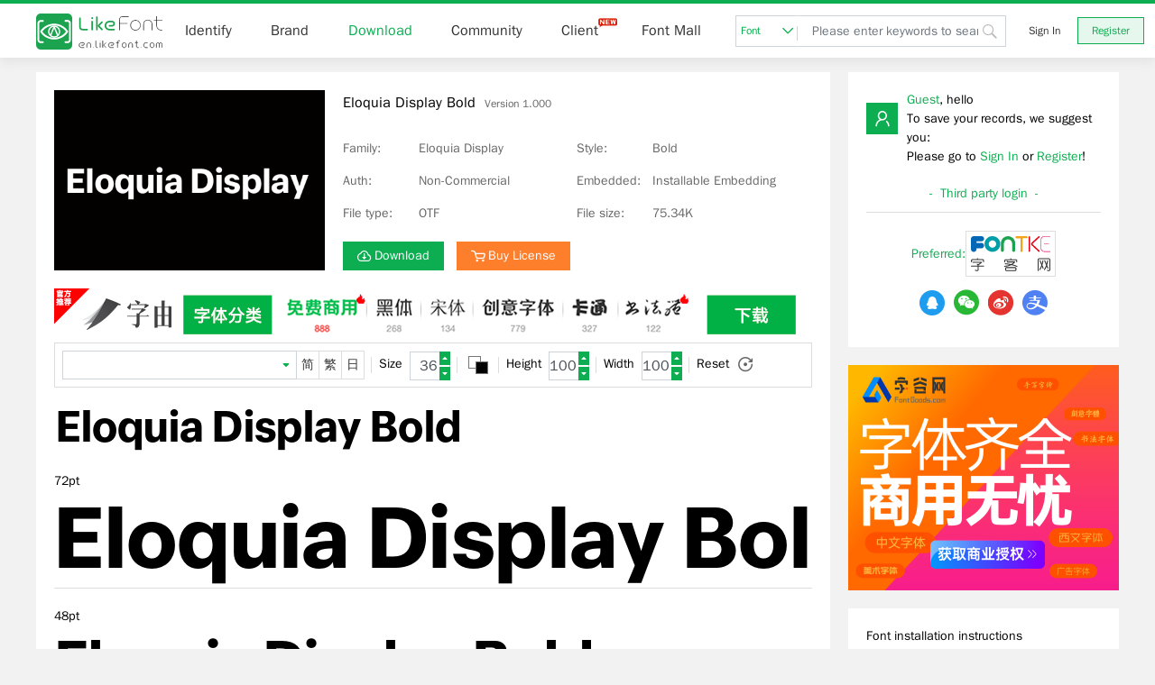

--- FILE ---
content_type: text/html; charset=utf-8
request_url: https://en.likefont.com/font/185378/
body_size: 10963
content:

<!doctype html>
<html lang="en">

<head>
	<title>Eloquia Display BoldVersion 1.000-Download-LikeFont-Online image font recognition website	</title>
	<meta name="keywords"
		content="Eloquia Display Bold,Eloquia Display,Bold,font download, LikeFont, identify font, font identification, font recognition, font recognizer, font search, search font, font query, query font, font finder, font seek, font lookup, identify font online, online identify font, identify font website, identify font software, identify font app, identify font used, identify font from image free, font finder from image, how to identify font of text, free match my font, font identification from image, how to find a font match, free font search by image, find out what font is used, find a font free, font identification chart, what the font, how to match font, free font identifier from picture, font recognition from image, find font from a picture" />
	<meta name="description"
		content="LikeFont font download provides services such as font preview, font search, third-party font download and commercial font license purchase." />
	<meta name="viewport"
		content="width=device-width, initial-scale=1.0, user-scalable=0, minimum-scale=1.0, maximum-scale=1.0" />
	<meta http-equiv="content-type" content="text/html; charset=utf-8" />
	<meta http-equiv="X-UA-Compatible" content="IE=edge,chrome=1" />
	<meta name="renderer" content="webkit" />
	<link rel="icon" type="image/svg+xml" href="/favicon.svg">
	<link rel="mask-icon" href="/favicon.svg" color="#0dad51">
	<link rel="alternate icon" href="/favicon.ico">
	<script>var BASE = { css: "/css/", js: "/js/" }</script>
		<script>var LANG = "en"</script>
		<script src="/js/jquery.min.js?v=22.5"></script>
	<script src="/js/bootstrap.min.js?v=22.5"></script>
	<script src="/themes/likefont/public/js/common.js?v=22.5"></script>
		<link rel="stylesheet" href="/css/bootstrap.min.css?v=22.5">
	<link rel="stylesheet" href="/themes/likefont/public/fonts/iconfont.css?v=22.5">
	<link rel="stylesheet" href="/themes/likefont/public/css/common.css?v=22.5">
	
<link rel="stylesheet" href="/themes/likefont/public/css/community.css?v=22.5">
<style type="text/css">
	.ppview {
		border: none;
	}

	.ppview .name {
		display: none;
	}
</style>

		<script async src="//pagead2.googlesyndication.com/pagead/js/adsbygoogle.js"></script>
	<script>
		document.domain.match(/\.com$/) &&
			(adsbygoogle = window.adsbygoogle || []).push({
				google_ad_client: "ca-pub-5930385669586631",
				enable_page_level_ads: true
			});
	</script>
	</head>
<body>
	<!-- 顶部 -->
	<div id="header">
		<div class="header bg-f">
			<div class="w1200">
				<div class="dis-flex-bt f16">
					<div class="dis-flex">
						<div class="logo">
							<a href="/"><img src="/images/logo-en.svg"></a>
						</div>
						<ul class="clearfix header-ul">
							<li class="item"><a href="/">Identify</a></li>
							<li class="item"><a href="/brand/">Brand</a></li>
							<li class="item"><a href="/font/">Download</a></li>
							
							<li class="item"><a href="/community/">Community</a></li>
							<li class="item"><a href="/download/">Client<span
										class="iconfont iconnew ml4 red"></span></a></li>
														<li class="item"><a href="https://www.fontgoods.com/" target="_blank" title="Font Mall">Font Mall</a></li>
						</ul>
					</div>
					<script>toggle_nav()</script>
					<div class="dis-flex pl10">
						
						<div class="search pos-r">
							<div class="search-sel down">
								<a href="javascript:" data="/search//font/"
									class="f12 cmain font pos-r">Font<span
										class="iconfont icondropdown ml4"></span></a>
								<ul class="font-community f12">
									<li class="item hide"><a onclick="search_type('/search//font/')"
											href="javascript:">Font</a></li>
									<li class="item"><a onclick="search_type('/search//community/')"
											href="javascript:">Community</a></li>
								</ul>
							</div>
							<input value="" placeholder="Please enter keywords to search"
								class="form-control f14">
							<span class="iconfont iconsearch"></span>
						</div>
												<script>'' ? $('.font-community li:last a').click() : $('#header .search input').focus()</script>
						
						
												<!-- 未登录显示 -->
						<div class="pos-r">
							<div class="header-login">
								<a href="/login/" class="btn-log">Sign In</a>
								<a href="/register/" class="btn-log reg-btn">Register</a>
							</div>
						</div>
												
					</div>
				</div>
			</div>
		</div>
			</div>
	<div id="main">
		
				
		
		<div class="w1200 mt20">
			<div class="clearfix">
				<div class="main main-l pos-r">
					
					
<div class="bg-f p20">
	<div class="flex-row pos-r">
		<div class="det-fontsimg">
			<div><img src="/font/185378/sample.png"></div>
		</div>
		<div class="pl20 pos-r font-top-table">
			<div class="com-que-tit">Eloquia Display Bold<span class="version">Version 1.000</span></div>
						<div class="flex-row w100">
				<div class="c666 w50">
					<div title="Family:Eloquia Display">
						<span class="det-name">Family:</span>
						<span class="det-namecon">Eloquia Display</span>
					</div>
					<div title="Auth:Non-Commercial">
						<span class="det-name">Auth:</span>
						<span class="det-namecon">Non-Commercial</span>
					</div>
					<div title="File type:OTF">
						<span class="det-name">File type:</span>
						<span class="det-namecon">OTF</span>
					</div>
				</div>
				<div class="c666 w50">
					<div title="Style:Bold">
						<span class="det-name">Style:</span>
						<span class="det-namecon">Bold</span>
					</div>
					<div title="Embedded:Installable Embedding">
						<span class="det-name">Embedded:</span>
						<span class="det-namecon">Installable Embedding</span>
					</div>
					<div title="File size:75.34K">
						<span class="det-name">File size:</span>
						<span class="det-namecon">75.34K</span>
					</div>
				</div>
			</div>
			<div class="mt10">
				<a href="#download" class="btn btn-primary btn-primary-up"><span
						class="iconfont icondownload"></span>Download</a>
								<a class="btn btn-obtain" href="#license"><span class="iconfont iconcart"></span>Buy License</a>
							</div>
		</div>
			</div>
</div>
<div class="advert advert-font-download px20">
	<a href="https://www.hellofont.cn/download?from=zk:banner" rel="nofollow" target="_blank" data-adx="49"><img src="/images/advert/hellofont/hellofont840_60l.png"
			alt=""></a>
</div>
<div class="bg-f pb20 px20">
	<div class="flex-row result-set preview-set">
		<div class="set dis-flex set-pad">
			<div class="default pos-r">
				<input type="text" class="form-control text">
				<span class="iconfont iconbot"></span>
				<!-- 点击下拉图标显示 -->
				<div class="preset-text">
					<div class="pos-a flex-row">
						<div class="block">
							<dl>
								<dt></dt>
								<dd><a></a></dd>
							</dl>
						</div>
					</div>
				</div>
			</div>
			<div>
				<ul class="dis-flex language">
					<li><a href="javascript:" class="language-a">简</a></li>
					<li><a href="javascript:" class="language-a">繁</a></li>
					<li><a href="javascript:" class="language-a">日</a></li>
				</ul>
			</div>
		</div>
		<div class="set flex-row set-pad font-size">
			<span>Size</span>
			<input type="text" class="form-control">
			<div class="topbot-box c666 topbot-box-r">
				<div class="topbot topbot-b"><span class="iconfont icontop focus-icon"></span></div>
				<div class="topbot"><span class="iconfont iconbot focus-icon"></span></div>
			</div>
		</div>
		<div class="set dis-flex set-pad color-set">
			<div class="pos-r input-col">
				<input type="color" class="af" value="#ffffff">
				<input type="color" class="be" value="#000000">
			</div>
		</div>
		
		<div class="set flex-row set-pad height-set">
			<span>Height</span>
			<input type="text" class="form-control">
			<div class="topbot-box c666 topbot-box-r">
				<div class="topbot topbot-b"><span class="iconfont icontop focus-icon"></span></div>
				<div class="topbot"><span class="iconfont iconbot focus-icon"></span></div>
			</div>
		</div>
		<div class="set flex-row set-pad width-set">
			<span>Width</span>
			<input type="text" class="form-control">
			<div class="topbot-box c666 topbot-box-r">
				<div class="topbot topbot-b"><span class="iconfont icontop focus-icon"></span></div>
				<div class="topbot"><span class="iconfont iconbot focus-icon"></span></div>
			</div>
		</div>
		<div class="set flex-row">
			<span>Reset</span>
			<span class="iconfont iconreset c666 focus-icon ml10"></span>
		</div>
	</div>
	<div class="result-fonts ppview">
		<div class="name"><a>Eloquia Display Bold</a></div>
		<div class="result-img pt20"><img class="preview" src-data="/preview/aae4a36f4e088bdf3f69b8b49dc65da1/[size]/[front]/[back]/[text]/"></div>
	</div>
		<div class="result-fonts">
		<p class="mt20">72pt</p>
		<div class="result-img mt10"><img src="/preview/aae4a36f4e088bdf3f69b8b49dc65da1/72/000000/ffffff/Eloquia$20Display$20Bold/"></div>
	</div>
		<div class="result-fonts">
		<p class="mt20">48pt</p>
		<div class="result-img mt10"><img src="/preview/aae4a36f4e088bdf3f69b8b49dc65da1/48/000000/ffffff/Eloquia$20Display$20Bold/"></div>
	</div>
		<div class="result-fonts">
		<p class="mt20">36pt</p>
		<div class="result-img mt10"><img src="/preview/aae4a36f4e088bdf3f69b8b49dc65da1/36/000000/ffffff/Eloquia$20Display$20Bold/"></div>
	</div>
		<div class="result-fonts">
		<p class="mt20">24pt</p>
		<div class="result-img mt10"><img src="/preview/aae4a36f4e088bdf3f69b8b49dc65da1/24/000000/ffffff/Eloquia$20Display$20Bold/"></div>
	</div>
		<div class="result-fonts">
		<p class="mt20">18pt</p>
		<div class="result-img mt10"><img src="/preview/aae4a36f4e088bdf3f69b8b49dc65da1/18/000000/ffffff/Eloquia$20Display$20Bold/"></div>
	</div>
		<div class="result-fonts">
		<p class="mt20">16pt</p>
		<div class="result-img mt10"><img src="/preview/aae4a36f4e088bdf3f69b8b49dc65da1/16/000000/ffffff/Eloquia$20Display$20Bold/"></div>
	</div>
		<div class="result-fonts">
		<p class="mt20">14pt</p>
		<div class="result-img mt10"><img src="/preview/aae4a36f4e088bdf3f69b8b49dc65da1/14/000000/ffffff/Eloquia$20Display$20Bold/"></div>
	</div>
		<div class="result-fonts">
		<p class="mt20">12pt</p>
		<div class="result-img mt10"><img src="/preview/aae4a36f4e088bdf3f69b8b49dc65da1/12/000000/ffffff/Eloquia$20Display$20Bold/"></div>
	</div>
	</div>
<script>previewSet(false)</script>
<div class="bg-f pb20 px20">
	<div class="pb20 bd-b"><span class="cmain f16">Main parameters of font</span></div>
	<div class="pt20">
		<table class="w100 par-fonts">
			<tr>
				<td class="par-fonts-bg">Full name of font:</td>
				<td class="par-fonts-no">Eloquia Display Bold</td>
			</tr>
			<tr>
				<td class="par-fonts-bg">Family:</td>
				<td class="par-fonts-no">Eloquia Display</td>
			</tr>
			<tr>
				<td class="par-fonts-bg">Style:</td>
				<td class="par-fonts-no">Bold</td>
			</tr>
			<tr>
				<td class="par-fonts-bg">Font version:</td>
				<td class="par-fonts-no">Version 1.000</td>
			</tr>
			<tr>
				<td class="par-fonts-bg">Characters:</td>
				<td class="par-fonts-no">426</td>
			</tr>
			<tr>
				<td class="par-fonts-bg">Glyphs:</td>
				<td class="par-fonts-no">713</td>
			</tr>
			<tr>
				<td class="par-fonts-bg">EMCompany:</td>
				<td class="par-fonts-no">1000</td>
			</tr>
			<tr>
				<td class="par-fonts-bg">Word weight:</td>
				<td class="par-fonts-no">Bold</td>
			</tr>
			<tr>
				<td class="par-fonts-bg">Word width:</td>
				<td class="par-fonts-no">Medium (normal)</td>
			</tr>
			<tr>
				<td class="par-fonts-bg">written words:</td>
				<td class="par-fonts-no">Latin, Symbols, Greek</td>
			</tr>
			<tr>
				<td class="par-fonts-bg">Block:</td>
				<td class="par-fonts-no">Basic Latin, Latin-1 Supplement, Latin Extended-A, Latin Extended-B, Spacing Modifier Letters, Combining Diacritical Marks, Greek and Coptic, Latin Extended Additional, General Punctuation, Currency Symbols, Letterlike Symbols, Number Forms, Arrows, Mathematical Operators, Geometric Shapes, Alphabetic Presentation Forms</td>
			</tr>
			<tr>
				<td class="par-fonts-bg">Auth:</td>
				<td class="par-fonts-no">Non-Commercial</td>
			</tr>
			<tr>
				<td class="par-fonts-bg">Font embedding license:</td>
				<td class="par-fonts-no">Installable Embedding</td>
			</tr>
			<tr>
				<td class="par-fonts-bg">File type:</td>
				<td class="par-fonts-no">OTF</td>
			</tr>
			<tr>
				<td class="par-fonts-bg">File size:</td>
				<td class="par-fonts-no">75.34K</td>
			</tr>
		</table>
	</div>
</div>
<div class="bg-f pb20 px20" id="download">
	<div class="pb20 bd-b"><span class="cmain f16">Download</span></div>
		<div class="advert advert-font-download pt20">
		<a href="https://www.hellofont.cn/download?from=zk:banner" rel="nofollow" target="_blank" data-adx="48"><img src="/images/advert/hellofont/840_60.jpg"
				alt=""></a>
	</div>
		<div class="pt20">
		<table class="w100">
			<tr>
				<td colspan="3">Font download is provided by Fontke. Click Download to jump to fontke.com</td>
				<td>
					Word by - a necessary font weapon for designers</td>
			</tr>
			<tr>
				<td>
					<a class="btn" href="/font/185378/download/" target="_blank">Download</a><br>
					<!--
					<div class="package">
						<p>字由客户端下载：</p>
						<label><input type="checkbox" value="1" checked> Windows</label><br>
						<label><input type="checkbox" value="2"> Mac OS</label>
					</div>
					 -->
				</td>
				<td class="qr">
					<img alt="Focus on the FontKe with wechat" src="https://statics.fontke.com/fontke/images/weixin.jpg"
						data-bd-imgshare-binded="1"><br>
					<label>Focus on the FontKe with wechat</label>
				</td>
				<td class="qr">
					<img alt="Focus on the Mr. Font with wechat" src="https://statics.fontke.com/fontke/images/xiansen.jpg"
						data-bd-imgshare-binded="1"><br>
					<label>Focus on the Mr. Font with wechat</label>
				</td>
				<td>
										<a class="btn" href="https://hellofont.oss-cn-beijing.aliyuncs.com/oem/HelloFont.win.zkdetail.zip"
						onclick="Piwik.getTracker('https://analytics.fontke.com/piwik.php', 1).trackGoal(83)"
						rel="nofollow" title="HelloFont Windows Client">HelloFont Windows Client</a>
					<br>
					<a class="btn" href="https://hellofont.oss-cn-beijing.aliyuncs.com/oem/HelloFont.mac.zkdetail.dmg"
						onclick="Piwik.getTracker('https://analytics.fontke.com/piwik.php', 1).trackGoal(84)"
						rel="nofollow" title="HelloFont macOS Client">HelloFont macOS Client</a>
									</td>
			</tr>
		</table>
	</div>
</div>
<div class="bg-f pb20 px20" id="license">
	<div class="pb20 bd-b"><span class="cmain f16">Buy Font License</span></div>
		<div class="advert advert-font-download pt20">
		<a href="https://www.fontgoods.com/" rel="nofollow" target="_blank" data-adx="79"><img src="/images/advert/fontgoods/fontgoods840_60r.png"
				alt=""></a>
	</div>
		<div class="pt20">
		<div class="goods-tip">
			LikeFont has reached a strategic partnership with <a href="https://www.fontgoods.com/" target="_blank">FontGoods (Licensed website of genuine commercial font)</a>, and the following commercial font license services will be provided by <a href="https://www.fontgoods.com/" target="_blank">FontGoods</a>.		</div>
				<div class="font-title"><span>Eloquia Display Bold</span> Commercial license</div>
		<form method="post" class="disajax">
			<table class="mc w100">
				<tr>
					<td class="group" colspan="2">Demand Side Information</td>
				</tr>
				<tr>
					<td class="txt-r"><span class="red">*</span>Use Cases</td>
					<td class="useblock">
												<div class="custom-control custom-checkbox font-not" title="Logo Trademark">
							<input name="license_type" value="Logo Trademark" type="checkbox" id="use-0"
								class="custom-control-input">
							<label for="use-0" class="custom-control-label">Logo Trademark</label>
						</div>
												<div class="custom-control custom-checkbox font-not" title="Product Packaging">
							<input name="license_type" value="Product Packaging" type="checkbox" id="use-1"
								class="custom-control-input">
							<label for="use-1" class="custom-control-label">Product Packaging</label>
						</div>
												<div class="custom-control custom-checkbox font-not" title="Advertising Material">
							<input name="license_type" value="Advertising Material" type="checkbox" id="use-2"
								class="custom-control-input">
							<label for="use-2" class="custom-control-label">Advertising Material</label>
						</div>
												<div class="custom-control custom-checkbox font-not" title="Brochure">
							<input name="license_type" value="Brochure" type="checkbox" id="use-3"
								class="custom-control-input">
							<label for="use-3" class="custom-control-label">Brochure</label>
						</div>
												<div class="custom-control custom-checkbox font-not" title="Website Image">
							<input name="license_type" value="Website Image" type="checkbox" id="use-4"
								class="custom-control-input">
							<label for="use-4" class="custom-control-label">Website Image</label>
						</div>
												<div class="custom-control custom-checkbox font-not" title="Online Shop">
							<input name="license_type" value="Online Shop" type="checkbox" id="use-5"
								class="custom-control-input">
							<label for="use-5" class="custom-control-label">Online Shop</label>
						</div>
												<div class="custom-control custom-checkbox font-not" title="New Media">
							<input name="license_type" value="New Media" type="checkbox" id="use-6"
								class="custom-control-input">
							<label for="use-6" class="custom-control-label">New Media</label>
						</div>
												<div class="custom-control custom-checkbox font-not" title="Movies">
							<input name="license_type" value="Movies" type="checkbox" id="use-7"
								class="custom-control-input">
							<label for="use-7" class="custom-control-label">Movies</label>
						</div>
												<div class="custom-control custom-checkbox font-not" title="Book Publishing">
							<input name="license_type" value="Book Publishing" type="checkbox" id="use-8"
								class="custom-control-input">
							<label for="use-8" class="custom-control-label">Book Publishing</label>
						</div>
												<div class="custom-control custom-checkbox font-not" title="Resale Products">
							<input name="license_type" value="Resale Products" type="checkbox" id="use-9"
								class="custom-control-input">
							<label for="use-9" class="custom-control-label">Resale Products</label>
						</div>
												<div class="custom-control custom-checkbox font-not" title="Webfont">
							<input name="license_type" value="Webfont" type="checkbox" id="use-10"
								class="custom-control-input">
							<label for="use-10" class="custom-control-label">Webfont</label>
						</div>
												<div class="custom-control custom-checkbox font-not" title="App">
							<input name="license_type" value="App" type="checkbox" id="use-11"
								class="custom-control-input">
							<label for="use-11" class="custom-control-label">App</label>
						</div>
												<div class="custom-control usenote">
							<input class="form-control" name="license_type" placeholder="Please input your use cases">
						</div>
					</td>
				</tr>
				<tr>
					<td class="txt-r"><span class="red">*</span>Licensee name</td>
					<td class="checkbox">
						<input class="form-control" name="licenseowner" placeholder="Please enter the name of the licensed company">
						<div class="custom-control custom-checkbox">
							<input name="is_agent" value="1" type="checkbox" id="is-agent" class="custom-control-input">
							<label for="is-agent" class="custom-control-label">Purchase via agent</label>
						</div>
					</td>
				</tr>
				<tr>
					<td class="txt-r">Licensee tax number</td>
					<td>
						<input class="form-control" name="tax" placeholder="Please enter the taxpayer identification number of the Licensee">
					</td>
				</tr>
				<tr class="payer">
					<td class="txt-r"><span class="red">*</span>Name of payer</td>
					<td>
						<input class="form-control" name="payer_name" placeholder="Please fill in the name of the paying company">
					</td>
				</tr>
				<tr class="payer">
					<td class="txt-r">Payer's tax</td>
					<td>
						<input class="form-control" name="payer_tax" placeholder="Please enter the payer's tax number">
					</td>
				</tr>
				<tr>
					<td class="txt-r">Address</td>
					<td>
						<input class="form-control" name="addr" placeholder="Please enter billing address">
					</td>
				</tr>
				<tr>
					<td class="txt-r">Phone</td>
					<td>
						<input class="form-control" name="tel" placeholder="Please enter billing telephone number">
					</td>
				</tr>
				<tr>
					<td class="txt-r">Bank</td>
					<td>
						<input class="form-control" name="bank" placeholder="Please enter the Bank of deposit">
					</td>
				</tr>
				<tr>
					<td class="txt-r">Account</td>
					<td>
						<input class="form-control" name="account" placeholder="Please enter payment account number">
					</td>
				</tr>
				<tr>
					<td class="txt-r">Invoice type</td>
					<td>
						<div class="invoicebox">
							<div class="custom-control custom-checkbox font-not">
								<input name="invoice_type" value="E_VAT_1" type="radio" id="tax1"
									class="custom-control-input">
								<label for="tax1" class="custom-control-label">Electronic VAT ordinary invoice</label>
							</div>
							<div class="custom-control custom-checkbox font-not">
								<input name="invoice_type" value="P_VAT_2" type="radio" id="tax2"
									class="custom-control-input">
								<label for="tax2" class="custom-control-label">Paper VAT special invoice</label>
							</div>
							<div class="custom-control custom-checkbox font-not">
								<input name="invoice_type" value="G_3" type="radio" id="tax3"
									class="custom-control-input">
								<label for="tax3" class="custom-control-label">General invoice</label>
							</div>
							<input type="radio" name="invoice_type" style="display:none" value="" checked>
						</div>
						<div class="invoicing">
							<span class="resolve">
								<span>Tax rate:</span>
																<span>3% </span>
															</span>
							<span class="resolve">
								<span>Content:</span>
								<span>Information technology service fee</span>
							</span>
						</div>
					</td>
				</tr>
				<tr>
					<td class="group" colspan="2">Contact Information</td>
				</tr>
				<tr>
					<td class="txt-r"><span class="red">*</span>Contact name</td>
					<td>
						<input class="form-control" name="contact_name" placeholder="Please fill in the contact name">
					</td>
				</tr>
				<tr>
					<td class="txt-r"><span class="red">*</span>Receiving address</td>
					<td>
						<input class="form-control" name="receive_addr" placeholder="Please fill in the receiving address">
					</td>
				</tr>
				<tr>
					<td class="txt-r"><span class="red">*</span>contact number</td>
					<td>
												<input class="form-control" name="phone" placeholder="Please fill in the contact number">
					</td>
				</tr>
				<tr>
					<td class="txt-r"><span class="red">*</span>Contact email</td>
					<td>
						<input class="form-control" name="email" placeholder="Please fill in the contact email" type="email">
						<div class="tips">This email will be used to receive reply messages. Please make sure it is accurate.</div>
					</td>
				</tr>
				<tr>
					<td class="txt-r">QQ</td>
					<td>
						<input class="form-control" name="qq" placeholder="Please fill in the contact QQ" type="number">
					</td>
				</tr>
				<tr class="info hide">
					<td>
						<input name="hash" type="hidden" value="c57f7430e31dbdf0085e8dc102c9ce65">
						<input name="title" type="hidden" value="Eloquia Display Bold">
					</td>
					<td class="tip"></td>
				</tr>
				<tr>
					<td colspan="2" class="txt-c">
						<button class="btn btn-primary btn-primary-up">Get quote</button>
											</td>
				</tr>
			</table>
		</form>
		<div class="buy-tip py20">
						Please fill in the form above, The merchant on <a href="https://www.fontgoods.com/" target="_blank">FontGoods</a> will provide you with font copyright inquiry, quotation and purchasing services.		</div>
		<script>
			function auinfo_tip(txt, htm) {
				var tip = $('.tip', $('.info', fglic).toggleClass('hide', !txt));
				htm ? tip.html(txt || '') : tip.text(txt || '')
			}
			function error_toggle(name) {
				$('tr', fglic).removeClass('error');
				$.type(name) == 'string' && $('[name=' + name + ']', fglic).closest('tr').addClass('error');
			}
			var fglic = $('#license').keydown(error_toggle)
				.focus(error_toggle).click(error_toggle),
				fgbtn = $('button.btn-primary', fglic),
				gform = $('form', fglic);
			gform.submit(function () {
				var data = gform.serializeArray();
				var emsg = 0, must = 0, type = 1;
				$.each(data, function (i, me) {
					me.value = me.value.trim();
					if (me.name == 'license_type') {
						return type = me.value ? 0 : type
					}
					if (me.value == '') {
						if (me.name == 'payer_name') {
							if ($('#is-agent').prop('checked')) {
								emsg = emsg || me.name;
								must++
							}
							return
						}
						var test = ['licenseowner', 'contact_name', 'receive_addr', 'phone', 'email'];
						if ($.inArray(me.name, test) >= 0) {
							emsg = emsg || me.name;
							return must++, false
						}
					} else switch (me.name) {
						case 'phone':
						case 'tel':
							if (!me.value.replace(/[ -]/g, '').match(/^\+?\d{8,}$/)) {
								emsg = "The phone number is numeric space and dashes, and the length is greater than or equal to 8.";
								return error_toggle(me.name), false
							}
							break;
						case 'email':
							if (!me.value.match(/^[\w\-\.]{3,60}@([a-z0-9-]+\.)+[a-z]{2,}$/)) {
								emsg = "The format of email address is inconsistent: the name part can only contain alphanumeric horizontal lines and dots, and the length is within 3 to 60 characters.";
								return error_toggle(me.name), false
							}
							break;
						case '_account':
							if (!me.value.match(/^[\d ]+$/)) {
								emsg = "Payment account format does not match: it can only be pure numbers or numbers with spaces.";
								return error_toggle(me.name), false
							}
							break;
						case 'payer_tax':
							if (!$('#is-agent').prop('checked')) {
								break
							}
						case 'tax':
							if (me.value.match(/[^a-z\d-]/i)) {
								emsg = "Tax number can only be a combination of numbers and letters.";
								return error_toggle(me.name), false
							}
							break;
					}
				});

				if (must || type) {
					error_toggle(type ? 'license_type' : emsg);
					emsg = 'Please fill in / select all required items first.'
				}
				if (emsg) {
					auinfo_tip(emsg);
					return false
				}

				auinfo_tip();
				fgbtn.prop('disabled', true).text('Sending data ...');
				$.post('/font/185378/intention', gform.serialize(), function (ret, status, xhr) {
					fgbtn.prop('disabled', false).text(gform.data('btn'));
					if (ret && ret.code == 200) {
						auinfo_tip('<span class="ok">We have received your intention. We will contact the customer service personnel later. Please wait patiently.</span>', 1)
					} else {
						var msg = ret && (ret.msg || ret.message);
						auinfo_tip(msg || 'Intent form data submission failed, please try again.')
					}
				})
				return false
			}).data('btn', fgbtn.text());
			$('#is-agent').click(function () {
				$('.payer', fglic).toggle(this.checked)
			})
		</script>
			</div>
</div>
<div class="bg-f pb20 px20 goods-list" id="recommend">
	<div class="pb20 bd-b"><span class="cmain f16">Recommended Fonts</span></div>
	<div class="description">For the following selected fonts, you can go to FontGoods to obtain commercial license.</div>
		<div class="result-fonts">
		<ul class="result-tit flex-row">
			<li class="name">
				<a class="cmain" href="https://www.fontgoods.com/font/289996/" target="_blank">Aa芥末墩 常规</a>
			</li>
			<li class="download clearfix">
				<a class="btn btn-obtain" href="https://www.fontgoods.com/font/289996/" target="_blank"><span
						class="iconfont iconcart"></span>Buy License</a>
			</li>
		</ul>
		<div class="result-img pb10">
			<a class="cmain" href="https://www.fontgoods.com/font/289996/" target="_blank">
				<img class="style" src="https://cdn.fontgoods.com/font/preview/c846ee4178c7ee706afa276b2b3d1dde/32/000000/FFFFFF/Aa$E8$8A$A5$E6$9C$AB$E5$A2$A9+$E5$B8$B8$E8$A7$84/5edea8a4abe023780502c8f1c625d817/">
			</a>
		</div>
	</div>
		<div class="result-fonts">
		<ul class="result-tit flex-row">
			<li class="name">
				<a class="cmain" href="https://www.fontgoods.com/font/323315/" target="_blank">Aa方块黑 常规</a>
			</li>
			<li class="download clearfix">
				<a class="btn btn-obtain" href="https://www.fontgoods.com/font/323315/" target="_blank"><span
						class="iconfont iconcart"></span>Buy License</a>
			</li>
		</ul>
		<div class="result-img pb10">
			<a class="cmain" href="https://www.fontgoods.com/font/323315/" target="_blank">
				<img class="style" src="https://cdn.fontgoods.com/font/preview/7c98d5cdf050b0000f3d85a44c5ede4d/32/000000/FFFFFF/Aa$E6$96$B9$E5$9D$97$E9$BB$91+$E5$B8$B8$E8$A7$84/652e70125b0455e4394e839406e86b6f/">
			</a>
		</div>
	</div>
		<div class="result-fonts">
		<ul class="result-tit flex-row">
			<li class="name">
				<a class="cmain" href="https://www.fontgoods.com/font/289938/" target="_blank">Aa刻意体 常规</a>
			</li>
			<li class="download clearfix">
				<a class="btn btn-obtain" href="https://www.fontgoods.com/font/289938/" target="_blank"><span
						class="iconfont iconcart"></span>Buy License</a>
			</li>
		</ul>
		<div class="result-img pb10">
			<a class="cmain" href="https://www.fontgoods.com/font/289938/" target="_blank">
				<img class="style" src="https://cdn.fontgoods.com/font/preview/1c18e4604c004c40857c15ed4b290d7c/32/000000/FFFFFF/Aa$E5$88$BB$E6$84$8F$E4$BD$93+$E5$B8$B8$E8$A7$84/e7d59ad7254f0204e90933b7fb4db150/">
			</a>
		</div>
	</div>
		<div class="result-fonts">
		<ul class="result-tit flex-row">
			<li class="name">
				<a class="cmain" href="https://www.fontgoods.com/font/290002/" target="_blank">Aa霸道楷 常规</a>
			</li>
			<li class="download clearfix">
				<a class="btn btn-obtain" href="https://www.fontgoods.com/font/290002/" target="_blank"><span
						class="iconfont iconcart"></span>Buy License</a>
			</li>
		</ul>
		<div class="result-img pb10">
			<a class="cmain" href="https://www.fontgoods.com/font/290002/" target="_blank">
				<img class="style" src="https://cdn.fontgoods.com/font/preview/2f4df8f2addf59c7065021f873a419cc/32/000000/FFFFFF/Aa$E9$9C$B8$E9$81$93$E6$A5$B7+$E5$B8$B8$E8$A7$84/c7acb2ae04861cb80d2436e370752d39/">
			</a>
		</div>
	</div>
		<div class="result-fonts">
		<ul class="result-tit flex-row">
			<li class="name">
				<a class="cmain" href="https://www.fontgoods.com/font/323919/" target="_blank">Aa字体管家方萌 常规</a>
			</li>
			<li class="download clearfix">
				<a class="btn btn-obtain" href="https://www.fontgoods.com/font/323919/" target="_blank"><span
						class="iconfont iconcart"></span>Buy License</a>
			</li>
		</ul>
		<div class="result-img pb10">
			<a class="cmain" href="https://www.fontgoods.com/font/323919/" target="_blank">
				<img class="style" src="https://cdn.fontgoods.com/font/preview/3407786240d96bf0077e3d55eedd72d9/32/000000/FFFFFF/Aa$E5$AD$97$E4$BD$93$E7$AE$A1$E5$AE$B6$E6$96$B9$E8$90$8C+$E5$B8$B8$E8$A7$84/a710c89d83585cd02454d0b51137ffd9/">
			</a>
		</div>
	</div>
		<div class="result-fonts">
		<ul class="result-tit flex-row">
			<li class="name">
				<a class="cmain" href="https://www.fontgoods.com/font/289980/" target="_blank">Aa烈焰隶书 常规</a>
			</li>
			<li class="download clearfix">
				<a class="btn btn-obtain" href="https://www.fontgoods.com/font/289980/" target="_blank"><span
						class="iconfont iconcart"></span>Buy License</a>
			</li>
		</ul>
		<div class="result-img pb10">
			<a class="cmain" href="https://www.fontgoods.com/font/289980/" target="_blank">
				<img class="style" src="https://cdn.fontgoods.com/font/preview/2e8361c115f0dd503814b289bfc90c5d/32/000000/FFFFFF/Aa$E7$83$88$E7$84$B0$E9$9A$B6$E4$B9$A6+$E5$B8$B8$E8$A7$84/bc5f401755bf5fa147674c1bbd1ec5e7/">
			</a>
		</div>
	</div>
		<div class="result-fonts">
		<ul class="result-tit flex-row">
			<li class="name">
				<a class="cmain" href="https://www.fontgoods.com/font/323353/" target="_blank">Aa水玉圆体 常规</a>
			</li>
			<li class="download clearfix">
				<a class="btn btn-obtain" href="https://www.fontgoods.com/font/323353/" target="_blank"><span
						class="iconfont iconcart"></span>Buy License</a>
			</li>
		</ul>
		<div class="result-img pb10">
			<a class="cmain" href="https://www.fontgoods.com/font/323353/" target="_blank">
				<img class="style" src="https://cdn.fontgoods.com/font/preview/ea807055c3246084890ebfd02273b927/32/000000/FFFFFF/Aa$E6$B0$B4$E7$8E$89$E5$9C$86$E4$BD$93+$E5$B8$B8$E8$A7$84/138cfaa8998d35745115174efcbfa566/">
			</a>
		</div>
	</div>
		<div class="result-fonts">
		<ul class="result-tit flex-row">
			<li class="name">
				<a class="cmain" href="https://www.fontgoods.com/font/289984/" target="_blank">Aa疏漫宋 常规</a>
			</li>
			<li class="download clearfix">
				<a class="btn btn-obtain" href="https://www.fontgoods.com/font/289984/" target="_blank"><span
						class="iconfont iconcart"></span>Buy License</a>
			</li>
		</ul>
		<div class="result-img pb10">
			<a class="cmain" href="https://www.fontgoods.com/font/289984/" target="_blank">
				<img class="style" src="https://cdn.fontgoods.com/font/preview/7c6a7b672b2cc02a82a2ceee55f27137/32/000000/FFFFFF/Aa$E7$96$8F$E6$BC$AB$E5$AE$8B+$E5$B8$B8$E8$A7$84/74bdc7e50524822c8c3311916ce5e333/">
			</a>
		</div>
	</div>
		<div class="result-fonts">
		<ul class="result-tit flex-row">
			<li class="name">
				<a class="cmain" href="https://www.fontgoods.com/font/323861/" target="_blank">Aa幻夜伯爵简体 常规</a>
			</li>
			<li class="download clearfix">
				<a class="btn btn-obtain" href="https://www.fontgoods.com/font/323861/" target="_blank"><span
						class="iconfont iconcart"></span>Buy License</a>
			</li>
		</ul>
		<div class="result-img pb10">
			<a class="cmain" href="https://www.fontgoods.com/font/323861/" target="_blank">
				<img class="style" src="https://cdn.fontgoods.com/font/preview/2fab41de2c756179f18b6262797d59b7/32/000000/FFFFFF/Aa$E5$B9$BB$E5$A4$9C$E4$BC$AF$E7$88$B5$E7$AE$80$E4$BD$93+$E5$B8$B8$E8$A7$84/b728806411224b732758c266923f0c30/">
			</a>
		</div>
	</div>
	</div>

					
				</div>
				<!-- 右侧 -->
				<div class="main main-r ml20">
					
					
					<!-- 用户信息 -->
										<!-- 用户未登录时显示 -->
					<div class="bg-f px20">
						<div class="pt20">
							<div class="flex-row">
								<div class="mt14"><a href="/login/" class="user-img"><span
											class="iconfont iconuser"></span></a></div>
								<div class="ml10 f14 wrap">
									<div><span class="cmain">Guest</span>, hello</div>
									<div>To save your records, we suggest you:</div>
									<div>Please go to <a href="/login/" class="underline-a">Sign In</a> or <a href="/register/" class="underline-a">Register</a>!</div>
								</div>
							</div>
						</div>
						<div class="cmain right-title mt10">-&nbsp;&nbsp;Third party login&nbsp;&nbsp;-</div>
						<div class="py20">
							<div class="dis-flex"><span class="cmain f14">Preferred:</span><a href="/oauth/fontke"
									class="rec-login"><img src="/images/fontke-logo.svg" width="100%"></a></div>
							<div>
								<ul class="dis-flex third-party">
									<li><a href="/oauth/qzone"><span class="iconfont iconqq"></span></a></li>
									<li><a href="/oauth/wechat"><span class="iconfont iconwechat"></span></a></li>
									<li><a href="/oauth/weibo"><span class="iconfont iconweibo"></span></a></li>
									<li><a href="/oauth/alipay"><span class="iconfont iconalipay"></span></a></li>
								</ul>
							</div>
						</div>
					</div>
										<div class="mt20 advert advert-right-block">
						<a href="https://www.fontgoods.com/" rel="nofollow" target="_blank" data-adx="50"><img
								src="/images/advert/fontgoods/fontgoods300_250r.png" alt=""></a>
					</div>
										
					
<div class="bg-f mt20 p20">
	<div class="dis-flex-bt">
		<div><span><strong>Font installation instructions</strong></span></div>
	</div>
	<div class="mt10">
		<div>
			<p class="txt-ind">When the font is installed in the computer system, the font bar menu of any desktop program can be called and displayed on the screen.</p>
		</div>
		<div class="mt20">
			<h2><strong class="cmain">Windows</strong></h2>
			<div class="mt10">
				<p class="txt-ind">Method 1: copy or drag the font file to the folder C:\Windows\Fonts.</p>
				<p class="txt-ind">Method 2: in Windows 7 and later versions, right-click the font file and click "Install" in the pop-up right-click menu.</p>
			</div>
			<div class="mt10">
				<a href="/images/install/windows-big.jpg" target="_blank"><img src="/images/install/windows.jpg"></a>
			</div>
		</div>
		<div class="mt20">
			<h2><strong class="cmain">MacOS</strong></h2>
			<div class="mt10">
				<p class="txt-ind">Method 1: click the "add" button in the "font book" toolbar, find and select the font, and then click "open".</p>
				<p class="txt-ind">Method 2: drag the font file to the font book application icon.</p>
				<p class="txt-ind">Method 3: Click the font file in "Finder", and click "Install Font" in the pop-up dialog box. </p>
			</div>
			<div class="mt10">
				<a href="/images/install/mac-big.jpg" target="_blank"><img src="/images/install/mac.jpg"></a>
			</div>
		</div>
	</div>
</div>

					
										<div class="mt20 advert advert-right-block">
						<a href="https://www.fontgoods.com/" rel="nofollow" target="_blank" data-adx="51"><img
								src="/images/advert/fontgoods/fontgoods300_250r.png" alt=""></a>
					</div>
					<style type="text/css">
.fgoods.rec-font a {
	color: #0084ff;
}
.fgoods.rec-font .price {
	float: right;
	color: #555;
}
.fgoods.rec-font .price b {
	font-weight: normal;
	color: red;
}
</style>
<div class="mt20 bg-f p20 rec-font fgoods">
	<div class="cmain right-title">-&nbsp;&nbsp;Popular Fonts&nbsp;&nbsp;-</div>
	<ul class="lh30 mt10">
				<li><a href="https://www.fontgoods.com/font/392013/" target="_blank">上首逸飞体</a><span class="price">from ￥<b>69</b></span></li>
				<li><a href="https://www.fontgoods.com/font/391515/" target="_blank">吉页颉黑细体简</a><span class="price">from ￥<b>58</b></span></li>
				<li><a href="https://www.fontgoods.com/font/323350/" target="_blank">Aa未来黑</a><span class="price">from ￥<b>1000</b></span></li>
				<li><a href="https://www.fontgoods.com/font/391507/" target="_blank">吉页大儒宋体简</a><span class="price">from ￥<b>58</b></span></li>
				<li><a href="https://www.fontgoods.com/font/390905/" target="_blank">龚帆国潮体</a><span class="price">from ￥<b>2098</b></span></li>
				<li><a href="https://www.fontgoods.com/font/391367/" target="_blank">汉阳行楷</a><span class="price">from ￥<b>1000</b></span></li>
				<li><a href="https://www.fontgoods.com/font/393421/" target="_blank">创客贴春晓宋</a><span class="price">from ￥<b>99</b></span></li>
				<li><a href="https://www.fontgoods.com/font/389428/" target="_blank">华钛任俊行楷简体</a><span class="price">from ￥<b>1280</b></span></li>
				<li><a href="https://www.fontgoods.com/font/392195/" target="_blank">上首锐博体</a><span class="price">from ￥<b>69</b></span></li>
				<li><a href="https://www.fontgoods.com/font/398986/" target="_blank">创客贴夏至体</a><span class="price">from ￥<b>99</b></span></li>
			</ul>
</div>

					
					
										<div class="mt20 advert advert-right-block">
						<a href="https://www.hellofont.cn/download?from=zk:banner" rel="nofollow" target="_blank" data-adx="52"><img
								src="/images/advert/hellofont/300_250.jpg" alt=""></a>
					</div>
										
					

					
					
					
					
					
					
				</div>
			</div>
		</div>
		
	</div>
	
		
	<div id="footer">
		<div class="mt20 bg-f py40">
			
			<div class="dis-flex">
				<ul class="we clearfix">
										<li class="item"><a href="/about/">About</a></li>
										<li class="item"><a href="/contact/">Contact</a></li>
										<li class="item"><a href="/media/">Media</a></li>
										<li class="item"><a href="/eua/">EUA</a></li>
										<li class="item"><a href="/privacy/">Privacy</a></li>
										<li class="item"><a href="/copyright/">Copyright</a></li>
										<li class="item"><a href="/job/">Job</a></li>
										<li class="item"><a href="/releases/">Releases</a></li>
										<li class="item"><a href="/help/">Help Center</a></li>
					<li class="item"><a href="/feedback/">Feedback</a></li>
					<li class="item"><a href="/upload/">Font Upload</a></li>
					<li class="item"><a href="/api/">API</a></li>
				</ul>
			</div>
			<div class="dis-flex mt10">
				<ul class="we clearfix">
					<li class="item"><a href="https://www.likefont.com/">简体中文</a></li>
					<li class="item"><a href="https://hant.likefont.com/">繁體中文</a></li>
					<li class="item"><a href="https://ja.likefont.com/">日本語</a></li>
					<li class="item"><a href="https://en.likefont.com/">English</a></li>
										<li class="item"><a href="https://en.m.likefont.com/">Mobile</a></li>
									</ul>
			</div>
			
			<div class="c999 mt10 mess-span">
				<div class="dis-flex">
					<span>Customer service email: support@likefont.com</span>
					<span>Business cooperation email: webmaster@likefont.com</span>
					<span>Customer service hotline: 0591-88231988</span>
				</div>
				<div class="dis-flex mt6">
										<span>
						<a class="icon iconfont iconqqgroup" href="https://shang.qq.com/wpa/qunwpa?idkey=98abd0da97dc89702af236cdcb6cc23b4f34d03469403327ed3b840edcd41324">QQ Group 1: 459698958</a>
					</span>
										<span>
						<a class="icon iconfont iconqqgroup" href="https://shang.qq.com/wpa/qunwpa?idkey=8b2188e6986e1070c07aba04302ad212e67f8ff52fd81622ed4d85afff42c003">QQ Group 2: 523906903</a>
					</span>
										<span>
						<a class="icon iconfont iconqqgroup" href="https://shang.qq.com/wpa/qunwpa?idkey=c009356fdca8f574275268057f2adfeeb10477f1144799b9e031c184e3095922">QQ Group 3: 659476684</a>
					</span>
										<span>
						<a class="icon iconfont iconqqgroup" href="https://shang.qq.com/wpa/qunwpa?idkey=0aa4a611b9b2a7ca0be2fe9142ab016d51895fe1f4cb9f7d26743d40e8d0c574">QQ Group 4: 290624597</a>
					</span>
										<span>
						<a class="icon iconfont iconqqgroup" href="https://shang.qq.com/wpa/qunwpa?idkey=d85dc5bca8cab35bd34152e9a699ce99197f13aa6dde68fad1fa2e7467a7986f">QQ Group 5: 624771521</a>
					</span>
									</div>
				<div class="dis-flex mt6">
										<span>
						<a class="icon iconfont iconqqgroup" href="https://shang.qq.com/wpa/qunwpa?idkey=da3169f4296a2d914a61964330cf0be099efd9f6be58b94ca7de93dd9d0bbea3">QQ Group 6: 547217501</a>
					</span>
										<span>
						<a class="icon iconfont iconqqgroup" href="https://shang.qq.com/wpa/qunwpa?idkey=f65efb588aa96c4d810c4244d9d5e97f17aaa28c5be9fbc23455c04379a9a56d">QQ Group 7: 782682734</a>
					</span>
										<span>
						<a class="icon iconfont iconqqgroup" href="https://shang.qq.com/wpa/qunwpa?idkey=71f71c643d458c01897880ca8d75d9176a7a526a107e7b228c8cdb1aea521aad">QQ Group 8: 856711259</a>
					</span>
										<span>
						<a class="icon iconfont iconqqgroup" href="https://shang.qq.com/wpa/qunwpa?idkey=cf7a9ee5f1ac2a5e994da4a0c875f8d26701bed8fdcc96d1797d7d7c9b738984">QQ Group 9: 856229073</a>
					</span>
										<span>
						<a class="icon iconfont iconqqgroup" href="https://shang.qq.com/wpa/qunwpa?idkey=a74a8965b4af4012bc9b79ce1930f35b197fa1f2414d37c0702654503573bb1b">QQ Group 10: 181859633</a>
					</span>
									</div>
				<div class="dis-flex mt6">
					<span>© 2015-2026 </span>
					<span>LikeFont</span>
					<span>Copyright </span>
					<span>常年法律顾问：福建声浩律师事务所邓承杰律师 </span>
					<span><a href="http://www.beian.gov.cn/portal/registerSystemInfo?recordcode=35010202000235"
							rel="nofollow" target="_blank"><img src="/themes/likefont/public/image/beian.png" />35010202000235 of Fujian public network</a></span>
					<span><a href="https://beian.miit.gov.cn/#/Integrated/index" rel="nofollow"
							target="_blank">闽ICP备2024059518号-3</a></span>
				</div>
			</div>
			
		</div>
		
				
	</div>
	
	<script>
		if (!document.domain.match(/^\d/)) {
			//Baidu Push
			(function () {
				var bp = document.createElement('script');
				var curProtocol = window.location.protocol.split(':')[0];
				if (curProtocol === 'https') {
					bp.src = 'https://zz.bdstatic.com/linksubmit/push.js';
				}
				else {
					bp.src = 'http://push.zhanzhang.baidu.com/push.js';
				}
				var s = document.getElementsByTagName("script")[0];
				s.parentNode.insertBefore(bp, s);
			})();
			//360 Push
			(function(){
			var src = "https://s.ssl.qhres2.com/ssl/ab77b6ea7f3fbf79.js";
			document.write('<script src="' + src + '" id="sozz"><\/script>');
			})();
			//Toutiao Push
			(function () {
				var el = document.createElement("script");
				el.src = "https://lf1-cdn-tos.bytegoofy.com/goofy/ttzz/push.js?34466f4beef67dd94989b4e70ad8f9327ab767c0ee3b9c9022cf550cc7be65c630632485602430134f60bc55ca391050b680e2741bf7233a8f1da9902314a3fa";
				el.id = "ttzz";
				var s = document.getElementsByTagName("script")[0];
				s.parentNode.insertBefore(el, s);
			})(window);
			//Baidu Analytics
			var _hmt = _hmt || [];
			(function () {
				var hm = document.createElement("script");
				hm.src = "https://hm.baidu.com/hm.js?539125ff5fdad8f59251b45ff4bd6d35";
				var s = document.getElementsByTagName("script")[0];
				s.parentNode.insertBefore(hm, s);
			})();
			//LikeFont Analytics
			var _paq = _paq || [];
			_paq.push(['trackPageView']);
			_paq.push(['enableLinkTracking']);
			(function () {
				var u = "https://analytics.likefont.com/";
				_paq.push(['setTrackerUrl', u + 'piwik.php']);
				_paq.push(['setSiteId', parseInt('10')]);
				var d = document, g = d.createElement('script'), s = d.getElementsByTagName('script')[0];
				g.type = 'text/javascript'; g.async = true; g.defer = true; g.src = u + 'piwik.js'; s.parentNode.insertBefore(g, s);
			})();
		}
	</script>
	<noscript>
		<p><img src="https://analytics.likefont.com/piwik.php?idsite=10" style="border:0" alt=""></p>
	</noscript>
	
</body>

</html>


--- FILE ---
content_type: text/html; charset=utf-8
request_url: https://www.google.com/recaptcha/api2/aframe
body_size: 267
content:
<!DOCTYPE HTML><html><head><meta http-equiv="content-type" content="text/html; charset=UTF-8"></head><body><script nonce="S1i8cIYBSZT0cQ2dOkxWcQ">/** Anti-fraud and anti-abuse applications only. See google.com/recaptcha */ try{var clients={'sodar':'https://pagead2.googlesyndication.com/pagead/sodar?'};window.addEventListener("message",function(a){try{if(a.source===window.parent){var b=JSON.parse(a.data);var c=clients[b['id']];if(c){var d=document.createElement('img');d.src=c+b['params']+'&rc='+(localStorage.getItem("rc::a")?sessionStorage.getItem("rc::b"):"");window.document.body.appendChild(d);sessionStorage.setItem("rc::e",parseInt(sessionStorage.getItem("rc::e")||0)+1);localStorage.setItem("rc::h",'1769618328333');}}}catch(b){}});window.parent.postMessage("_grecaptcha_ready", "*");}catch(b){}</script></body></html>

--- FILE ---
content_type: application/javascript
request_url: https://en.likefont.com/js/stjTransform.js?_=1769618310174
body_size: 24044
content:
!function (t) {
	var maps = [];
	// 0 简，1 繁，2 日
	function transform(str, lang) {
		var map = maps[lang] || {}, result = "";
		return str.split('').forEach(function (word) {
			result += map[word] || (map.same && map.same[word]) || word
		}), result
	}
	function same(key) {
		var s = t.S && t.S[key];
		var map = {};
		s && s.split(':').forEach(function (s) {
			s = s.split(',');
			var i = 0, l = s.length - 1;
			while (i++ < l) {
				map[s[i - 1]] = s[i]
			}
			map[s[l]] = s[0]
		})
		return map;
	}
	function map(key) {
		var k = t[key] || {}, v = k[1] || '';
		k = (k[0] || '').split(':');
		var map = {};
		maps.push(map);
		v.split(':').forEach(function (v, i) {
			map[k[i]] = v /*重新映射*/
		});
		if (key == 's') {
			return
		}
		var a = maps[0], d = t.D && t.D[key], m = {};
		if (d) {
			d.split(':').forEach(function (v) {
				m[v] = true /*排除映射补充*/
			});
			for (k in a) {
				if (!m[k]) {
					map[a[k]] = k
				}
			}
		}
		d = t.M && t.M[key];
		d && d.split(':').forEach(function (k) {
			map[a[k]] = k/*反相映射补充*/
		});
		map.same = same(key)
	}
	['s', 't', 'j'].forEach(map);
	this.stjTransform = transform
}({"s":["㑯:㑳:㒓:㓨:㗲:㘚:㜄:㜏:㜢:㜷:㞞:㠏:㢝:㥮:㦎:㩜:㩳:㷿:㺏:㿧:䀹:䁪:䁻:䉙:䉬:䉲:䊭:䊷:䋙:䋚:䋻:䋿:䌈:䌋:䌖:䌝:䌟:䌥:䌰:䕳:䗿:䙡:䜀:䝻:䝼:䞈:䢨:䥇:䥑:䥩:䥱:䦘:䦛:䦟:䦳:䧢:䪏:䪗:䪘:䫴:䬘:䬝:䬞:䭀:䭃:䭿:䮝:䮞:䮠:䮫:䮳:䮾:䯀:䰾:䱙:䱬:䱰:䱷:䱽:䲁:䲖:䲰:䴉:䴬:䴴:丟:両:並:乗:乾:亀:亂:亙:亜:亞:仏:仮:伝:佇:佔:余:併:來:侖:価:侶:俁:係:俔:俛:俠:俥:俶:倀:倅:倆:倈:倉:個:們:倣:値:倫:倲:倶:倹:偉:偑:側:偵:偸:偽:傑:傖:傘:備:傭:傯:傳:傴:債:傷:傾:僂:僅:僉:僑:僕:僞:僥:僨:僩:價:儀:儂:億:儈:儉:儐:儔:儕:儘:償:儣:優:儲:儷:儸:儺:儻:儼:兌:兎:児:兒:兗:內:兩:兪:円:冊:冑:冦:冪:冰:冴:凅:凈:凍:凙:凜:処:凱:別:刪:剄:則:剋:剎:剗:剛:剝:剣:剤:剮:剰:剴:創:剾:劃:劄:劇:劉:劊:劌:劍:劏:劑:劚:労:効:勁:勅:動:勗:務:勛:勝:勞:勢:勧:勩:勱:勲:勵:勸:勻:匭:匯:匱:匳:區:協:単:卻:厙:厠:厭:厲:厳:厴:參:叄:収:叡:叢:台:同:后:吒:吳:吶:呂:呉:呑:呪:咲:咼:員:哢:哯:唄:唖:唚:問:啓:啞:啟:啢:啣:喎:喚:喞:喩:喪:喫:喬:單:喲:営:嗆:嗇:嗊:嗎:嗚:嗩:嗶:嗹:嘆:嘍:嘓:嘔:嘖:嘗:嘜:嘩:嘮:嘯:嘰:嘵:嘸:嘽:噅:噓:噚:噛:噝:噠:噥:噦:噯:噲:噴:噸:噹:嚀:嚇:嚌:嚔:嚕:嚙:嚢:嚦:嚨:嚲:嚳:嚴:嚶:囀:囁:囂:囅:囈:囉:囑:団:囪:囲:図:圇:國:圍:圏:園:圓:圖:團:圞:圧:坰:垵:埡:埰:執:堅:堊:堖:堝:堯:報:場:塁:塊:塋:塏:塒:塗:塚:塢:塤:塩:塵:塹:墊:増:墜:墮:墳:墻:墾:壇:壈:壊:壋:壌:壓:壘:壙:壚:壞:壟:壠:壢:壩:壯:壱:売:壷:壺:壼:壽:変:夠:夢:夾:奐:奧:奨:奩:奪:奮:奼:妝:妬:姉:姍:姦:姪:姫:娛:娯:婁:婦:婭:媧:媯:媰:媼:媽:嫋:嫗:嫵:嫺:嫻:嫿:嬃:嬈:嬋:嬌:嬙:嬡:嬢:嬤:嬪:嬰:嬸:嬾:孋:孌:孫:學:孿:実:宮:寛:寢:實:寧:審:寫:寬:寵:寶:対:専:將:專:尋:對:導:尭:尷:屆:屍:屓:屜:屢:層:屨:屩:屬:屭:岡:峴:島:峽:崍:崗:崠:崢:崬:嵐:嵼:嶁:嶄:嶇:嶔:嶗:嶠:嶢:嶧:嶮:嶴:嶸:嶺:嶼:巋:巒:巓:巔:川:巠:巣:巰:巹:巻:帥:師:帯:帰:帳:帶:幀:幃:幇:幗:幘:幟:幣:幫:幬:幹:幺:幾:庁:広:庫:廁:廂:廃:廄:廈:廚:廝:廟:廠:廡:廢:廣:廩:廬:廳:弍:弐:弒:弔:弳:張:強:弾:彈:彊:彌:彎:彙:彞:彠:彥:彫:彲:征:後:徑:従:從:徠:復:徳:徴:徵:徹:志:応:恆:恥:恵:悀:悅:悞:悩:悪:悵:悶:惇:惡:惱:惲:惷:惻:愛:愜:愨:愴:愷:愾:愿:慂:慄:態:慍:慘:慙:慚:慟:慣:慪:慫:慮:慳:慴:慶:憂:憊:憐:憑:憒:憚:憤:憫:憮:憲:憶:懀:懇:應:懌:懍:懐:懟:懣:懨:懲:懶:懷:懸:懺:懼:懾:戀:戇:戉:戔:戦:戧:戩:戰:戱:戲:戶:戸:戻:払:扞:扠:抜:択:拋:拏:拑:拝:拠:拡:挙:挩:挾:挿:捜:捨:捫:掃:掄:掆:掗:掙:掛:採:掲:掻:揀:揚:換:揮:揺:損:搖:搗:搵:搶:搾:摂:摋:摑:摜:摟:摯:摳:摶:摻:撃:撈:撏:撐:撓:撚:撝:撟:撣:撥:撫:撲:撳:撹:撻:撾:撿:擁:擄:擇:擊:擋:擓:擔:據:擠:擡:擣:擬:擯:擰:擱:擲:擴:擷:擺:擻:擼:擽:擾:攄:攅:攆:攏:攔:攖:攙:攛:攜:攝:攢:攣:攤:攪:攬:敗:敘:敵:數:斂:斃:斅:斆:斉:斎:斕:斬:斷:於:旛:昺:時:晉:晝:晩:暁:暈:暉:暘:暢:暦:暫:暱:曁:曄:曆:曇:曉:曏:曖:曠:曥:曨:曬:書:曽:會:朥:朧:朶:東:杴:极:枹:柵:査:柾:栄:栢:桜:桟:桿:梍:梔:梘:條:梟:梱:梲:梹:棄:棖:棗:棟:棡:棧:棬:棲:棶:椀:椏:検:椲:楊:楓:楕:楡:楨:業:極:楽:榪:榮:榲:榿:構:槍:様:槙:槞:槤:槧:槨:槳:槶:槹:槼:樁:樂:樅:樓:標:樞:樢:樣:権:樫:樳:樸:樹:樺:樿:橈:橋:機:橢:橫:檁:檉:檔:檜:檟:檢:檣:檭:檮:檯:檳:檸:檻:櫃:櫓:櫚:櫛:櫝:櫞:櫟:櫥:櫧:櫨:櫪:櫫:櫬:櫱:櫳:櫸:櫺:櫻:欄:欅:權:欍:欏:欒:欓:欖:欞:欽:歐:歓:歟:歡:歩:歯:歲:歳:歴:歷:歸:歿:殘:殞:殤:殨:殫:殮:殯:殰:殲:殺:殻:殼:毀:毆:毎:毘:毿:氂:氈:氌:気:氣:氫:氬:氳:氷:氾:汚:決:沒:沖:沢:況:洩:洶:浄:浜:浹:涇:涙:涜:涼:淒:淚:淥:淨:淪:淵:淶:淺:渇:済:渉:渋:渓:渙:減:渢:渦:測:渾:湊:湞:湧:湯:満:溈:溌:準:溝:溫:溳:滄:滅:滌:滎:滝:滬:滯:滲:滷:滸:滻:滾:滿:漁:漊:漑:漚:漢:漣:漬:漲:漵:漸:漿:潁:潅:潑:潔:潛:潟:潤:潯:潰:潷:潿:澀:澅:澆:澇:澗:澠:澤:澦:澩:澮:澱:澾:濁:濃:濄:濆:濕:濘:濜:濟:濤:濧:濫:濰:濱:濺:濼:濾:瀂:瀃:瀅:瀆:瀇:瀉:瀋:瀏:瀕:瀘:瀝:瀟:瀠:瀦:瀧:瀨:瀬:瀰:瀲:瀾:灃:灄:灑:灕:灘:灙:灝:灠:灡:灣:灤:灧:灩:災:為:烏:烴:焔:無:焼:煆:煉:煒:煙:煢:煥:煩:煬:煱:熅:熉:熌:熒:熓:熗:熡:熱:熲:熾:燁:燈:燉:燐:燒:燗:燙:燜:營:燦:燭:燴:燶:燼:燾:燿:爄:爍:爐:爛:爭:爺:爾:牆:牋:牘:牽:犂:犖:犠:犢:犧:犲:狀:狢:狹:狽:猙:猟:猶:猻:獁:獄:獅:獎:獏:獣:獨:獪:獫:獮:獰:獱:獲:獵:獷:獸:獺:獻:獼:玀:玁:玨:現:琲:琺:琿:瑋:瑒:瑣:瑤:瑩:瑪:瑯:瑲:瑽:璉:璣:璦:璫:璯:環:璽:瓊:瓏:瓔:瓕:瓚:甌:甎:甕:產:産:畝:畢:畫:畬:畭:異:畳:當:疇:疊:疎:痙:痩:痺:痾:瘂:瘋:瘍:瘓:瘖:瘞:瘡:瘧:瘮:瘲:瘺:瘻:療:癆:癇:癉:癒:癘:癟:癢:癤:癥:癧:癩:癬:癭:癮:癰:癱:癲:発:發:皐:皚:皟:皰:皸:皺:盜:盞:盡:監:盤:盧:盪:県:眥:眾:睍:睏:睜:睞:睪:瞇:瞋:瞘:瞜:瞞:瞤:瞶:瞼:矓:矚:矯:砕:砲:硜:硤:硨:硯:碙:碩:碭:碸:確:碼:碽:磑:磚:磠:磣:磧:磯:磽:礄:礆:礎:礒:礙:礡:礦:礪:礫:礬:礱:祇:祿:禍:禎:禕:禡:禦:禪:禮:禰:禱:禿:私:秈:稅:稈:稏:稜:稟:種:稱:稲:稿:穀:穂:穌:積:穎:穏:穠:穡:穢:穣:穩:穫:穭:穽:窓:窩:窪:窮:窯:窵:窶:窺:竃:竄:竅:竇:竊:竜:竪:競:筆:筍:筧:筰:筴:箆:箇:箋:箏:箘:節:範:築:篋:篔:篘:篠:篤:篩:篭:篳:簀:簍:簒:簞:簡:簣:簫:簷:簹:簽:簾:籃:籋:籌:籐:籔:籙:籛:籜:籟:籠:籥:籩:籪:籬:籮:粋:粛:粧:粵:糝:糞:糧:糲:糴:糶:糸:糹:糾:紀:紂:約:紅:紆:紇:紈:紉:紋:納:紐:紓:純:紕:紖:紗:紘:紙:級:紛:紜:紝:紡:紬:紮:細:紱:紲:紳:紵:紹:紺:紼:紿:絀:終:組:絅:絆:絋:経:絎:結:絕:絛:絝:絞:絡:絢:給:絨:絰:統:絲:絳:絵:絶:絹:絺:綀:綁:綃:綆:綇:綈:綌:綏:綐:經:継:続:綜:綞:綠:綢:綣:綬:維:綯:綰:綱:網:綴:綵:綸:綹:綺:綻:綽:綾:綿:緄:緇:緊:緋:緍:総:緑:緒:緓:緗:緘:緙:線:緝:緞:締:緡:緣:緦:編:緩:緬:緯:緰:緱:緲:練:緶:緷:緸:緹:緻:縁:縄:縈:縉:縊:縋:縎:縐:縑:縕:縗:縛:縝:縞:縟:縣:縦:縫:縬:縭:縮:縱:縲:縳:縵:縶:縷:縹:縺:總:績:繃:繅:繆:繈:繊:繍:繏:繒:繓:織:繕:繚:繞:繟:繡:繢:繩:繪:繫:繭:繯:繰:繳:繸:繹:繻:繼:繽:繾:繿:纁:纇:纈:纉:纊:續:纍:纏:纓:纖:纘:纜:缽:罈:罌:罰:罵:罷:罸:羅:羆:羇:羈:羋:羥:羨:義:羶:習:翬:翹:翽:耬:耮:聖:聞:聡:聯:聰:聲:聳:聴:聵:聶:職:聹:聽:聾:肅:脅:脈:脛:脥:脧:脫:脳:脹:腎:腖:腡:腦:腪:腫:腳:腸:膃:膕:膚:膠:膢:膩:膽:膾:膿:臉:臍:臏:臓:臗:臘:臙:臚:臞:臟:臠:臢:臥:臨:臺:與:興:舉:舊:舎:舖:舗:艙:艤:艦:艫:艱:艶:艷:艸:芻:苧:苺:茘:茲:荊:荘:莊:莖:莢:莧:菫:華:萇:萊:萬:萴:萵:葉:葒:著:葤:葦:葷:蒔:蒞:蒼:蓀:蓋:蓧:蓮:蓯:蓴:蓽:蔞:蔣:蔥:蔦:蔭:蔵:蕁:蕆:蕎:蕒:蕓:蕕:蕘:蕢:蕩:蕪:蕭:蕷:薀:薈:薊:薌:薔:薘:薟:薦:薩:薫:薬:薳:薴:薺:藍:藎:藝:藥:藪:藶:藹:藺:蘄:蘆:蘇:蘊:蘋:蘗:蘚:蘞:蘢:蘭:蘺:蘿:虆:處:虛:虜:號:虧:虯:蛍:蛺:蛻:蜆:蜡:蝋:蝕:蝟:蝦:蝸:蝿:螄:螞:螢:螮:螻:螿:蟄:蟇:蟈:蟎:蟣:蟬:蟯:蟲:蟶:蟻:蠁:蠅:蠆:蠍:蠎:蠐:蠑:蠔:蠟:蠣:蠨:蠱:蠶:蠷:蠻:衆:衒:術:衕:衚:衛:衝:袞:袴:裊:裏:補:裝:裡:製:複:褌:褘:褲:褳:褸:褻:襀:襆:襉:襌:襏:襖:襝:襠:襤:襪:襬:襯:襲:襴:覆:覇:見:覎:規:覓:視:覘:覚:覡:覥:覦:覧:親:覬:覯:覲:観:覷:覺:覼:覽:覿:觀:觴:觶:觸:訁:訂:訃:計:訊:訌:討:訐:訑:訒:訓:訕:訖:託:記:訛:訝:訟:訢:訣:訥:訩:訪:設:許:訳:訴:訶:診:註:証:詀:詁:詆:詎:詐:詑:詒:詔:評:詖:詗:詘:詛:詞:詠:詡:詢:詣:試:詩:詫:詬:詭:詮:詰:話:該:詳:詵:詼:詿:誄:誅:誆:誇:誌:認:誑:誒:誕:誘:誚:語:誠:誡:誣:誤:誥:誦:誨:說:説:読:誰:課:誶:誹:誼:誾:調:諂:諄:談:諉:請:諌:諍:諏:諑:諒:論:諗:諛:諜:諝:諞:諢:諤:諦:諧:諫:諭:諮:諰:諱:諳:諶:諷:諸:諺:諼:諾:謀:謁:謂:謄:謅:謊:謎:謏:謐:謔:謖:謗:謙:謚:講:謝:謠:謡:謨:謫:謬:謳:謹:謾:證:譊:譎:譏:譖:識:譙:譚:譜:譫:譯:議:譲:譴:護:譸:譽:譾:讀:變:讋:讌:讎:讐:讒:讓:讕:讖:讜:讞:谺:豈:豊:豎:豐:豬:豶:貒:貓:貙:貝:貞:貟:負:財:貢:貧:貨:販:貪:貫:責:貯:貰:貲:貳:貴:貶:買:貸:貺:費:貼:貽:貿:賀:賁:賂:賃:賄:賅:資:賈:賊:賎:賑:賒:賓:賕:賙:賚:賛:賜:賞:賟:賠:賡:賢:賣:賤:賦:賧:質:賬:賭:賰:賴:賵:賺:賻:購:賽:賾:贃:贄:贅:贇:贈:贊:贋:贍:贏:贐:贓:贔:贖:贗:贛:赬:趕:趙:趨:趲:跡:踐:踰:踴:蹌:蹕:蹠:蹣:蹤:蹺:蹻:躂:躉:躊:躋:躍:躎:躑:躒:躓:躕:躙:躚:躝:躡:躥:躦:躪:躱:軀:軉:車:軋:軌:軍:軏:軑:軒:軔:軗:軛:軟:転:軤:軨:軫:軲:軸:軹:軺:軻:軼:軽:軾:較:輄:輅:輇:輈:載:輊:輒:輓:輔:輕:輗:輛:輜:輝:輞:輟:輥:輦:輩:輪:輬:輮:輯:輳:輸:輻:輾:輿:轀:轂:轄:轅:轆:轉:轍:轎:轔:轟:轡:轢:轣:轤:辦:辭:辮:辯:農:辺:逓:逕:這:連:進:遅:遊:運:過:達:違:遙:遜:遞:遠:遡:適:遲:遷:選:遺:遼:邁:還:邇:邊:邏:邐:郟:郤:郵:郷:鄆:鄉:鄒:鄔:鄖:鄧:鄭:鄰:鄲:鄴:鄶:鄺:酇:酈:酔:醃:醜:醞:醤:醫:醬:醱:醸:釀:釁:釃:釅:釈:釋:釐:釒:釓:釔:釕:釗:釘:釙:針:釣:釤:釦:釧:釩:釳:釵:釷:釹:釺:釾:鈀:鈁:鈃:鈄:鈇:鈈:鈉:鈋:鈍:鈎:鈐:鈑:鈒:鈔:鈕:鈞:鈠:鈣:鈥:鈦:鈧:鈮:鈯:鈰:鈲:鈳:鈴:鈷:鈸:鈹:鈺:鈽:鈾:鈿:鉀:鉁:鉄:鉅:鉈:鉉:鉋:鉍:鉑:鉕:鉗:鉚:鉛:鉞:鉢:鉤:鉦:鉬:鉭:鉱:鉶:鉸:鉺:鉻:鉿:銀:銃:銅:銍:銑:銓:銖:銘:銚:銛:銜:銠:銣:銥:銦:銨:銩:銪:銫:銬:銭:銱:銳:銶:銷:銹:銻:銼:鋁:鋃:鋅:鋇:鋉:鋌:鋏:鋒:鋙:鋝:鋟:鋣:鋤:鋥:鋦:鋨:鋩:鋪:鋭:鋮:鋯:鋰:鋱:鋳:鋶:鋸:鋼:錁:錂:錄:錆:錇:錈:錏:錐:錒:錕:錘:錙:錚:錛:錟:錠:錡:錢:錦:錨:錩:錫:錬:錮:錯:録:錳:錶:錸:鍀:鍃:鍄:鍆:鍇:鍈:鍋:鍍:鍔:鍘:鍚:鍛:鍠:鍤:鍥:鍩:鍬:鍮:鍰:鍵:鍶:鍺:鍾:鎂:鎄:鎇:鎊:鎌:鎔:鎖:鎘:鎛:鎝:鎡:鎢:鎣:鎦:鎧:鎩:鎪:鎬:鎮:鎯:鎰:鎲:鎳:鎵:鎶:鎷:鎿:鏃:鏆:鏇:鏈:鏉:鏌:鏍:鏐:鏑:鏗:鏘:鏜:鏝:鏞:鏟:鏡:鏢:鏤:鏦:鏨:鏰:鏵:鏷:鏹:鏺:鏽:鐃:鐄:鐋:鐍:鐎:鐏:鐐:鐒:鐓:鐔:鐘:鐙:鐠:鐥:鐦:鐧:鐨:鐫:鐮:鐯:鐲:鐳:鐵:鐶:鐸:鐺:鐿:鑄:鑊:鑌:鑑:鑒:鑔:鑕:鑞:鑠:鑣:鑥:鑪:鑭:鑰:鑱:鑲:鑷:鑹:鑼:鑽:鑾:鑿:钁:長:門:閂:閃:閆:閈:閉:開:閌:閍:閎:閏:閐:閑:閒:間:閔:閘:閙:閡:関:閣:閥:閨:閩:閫:閬:閭:閱:閲:閶:閹:閻:閼:閽:閾:閿:闃:闆:闈:闊:闋:闌:闍:闐:闒:闓:闔:闕:闖:闘:關:闞:闠:闡:闢:闤:闥:阪:陘:陜:陝:陣:陥:陰:陳:陸:険:陽:隉:隊:階:隕:際:隠:隣:隨:險:隱:隴:隷:隸:隻:雋:雑:雖:雙:雛:雜:雞:離:難:雰:雲:電:霊:霢:霧:霽:靂:靄:靈:靚:靜:靦:靨:靭:鞀:鞏:鞝:鞽:韁:韃:韉:韋:韌:韍:韓:韙:韜:韝:韞:韮:韻:響:頁:頂:頃:項:順:頇:須:頊:頌:頎:頏:預:頑:頒:頓:頗:領:頚:頜:頡:頤:頦:頬:頭:頮:頰:頲:頴:頷:頸:頹:頻:頼:頽:顃:顆:題:額:顎:顏:顒:顓:顔:顕:願:顙:顛:類:顢:顥:顧:顫:顬:顯:顰:顱:顳:顴:風:颭:颮:颯:颰:颱:颳:颶:颷:颸:颺:颻:颼:颾:飀:飄:飆:飈:飛:飠:飢:飣:飥:飩:飪:飫:飭:飯:飲:飴:飼:飽:飾:飿:餃:餄:餅:餉:養:餌:餎:餏:餑:餒:餓:餔:餕:餖:餗:餘:餚:餛:餜:餞:餡:餦:餧:館:餭:餱:餳:餶:餷:餸:餺:餼:餽:餾:餿:饁:饃:饅:饈:饉:饊:饋:饌:饒:饗:饘:饜:饞:饢:馬:馭:馮:馱:馳:馴:馹:駁:駃:駄:駅:駆:駎:駐:駑:駒:駔:駕:駘:駙:駚:駛:駝:駟:駢:駧:駩:駭:駰:駱:駶:駸:駻:駿:騁:騂:騃:騅:騌:騍:騎:騏:騒:験:騔:騖:騙:騚:騝:騟:騠:騤:騧:騪:騫:騭:騮:騰:騶:騷:騸:騾:驀:驁:驂:驃:驄:驅:驊:驋:驌:驍:驏:驒:驕:驗:驚:驛:驟:驢:驤:驥:驦:驪:驫:骯:髄:髏:髒:體:髕:髖:髮:鬁:鬆:鬍:鬚:鬢:鬥:鬧:鬩:鬮:鬱:鬹:魎:魘:魚:魛:魟:魢:魥:魨:魯:魴:魷:魺:鮁:鮃:鮄:鮊:鮋:鮍:鮎:鮐:鮑:鮒:鮓:鮚:鮜:鮞:鮟:鮣:鮦:鮪:鮫:鮭:鮮:鮰:鮳:鮶:鮸:鮺:鯀:鯁:鯄:鯆:鯇:鯉:鯊:鯒:鯔:鯕:鯖:鯗:鯛:鯝:鯡:鯢:鯤:鯧:鯨:鯪:鯫:鯰:鯱:鯴:鯶:鯷:鯽:鯿:鰁:鰂:鰃:鰆:鰈:鰉:鰌:鰍:鰏:鰐:鰒:鰓:鰜:鰟:鰠:鰣:鰤:鰥:鰧:鰨:鰩:鰭:鰮:鰱:鰲:鰳:鰵:鰷:鰹:鰺:鰻:鰼:鰾:鱂:鱅:鱇:鱈:鱉:鱒:鱔:鱖:鱗:鱘:鱝:鱟:鱠:鱣:鱤:鱧:鱨:鱭:鱮:鱯:鱷:鱸:鱺:鳥:鳧:鳩:鳲:鳳:鳴:鳶:鳷:鳼:鳾:鴃:鴆:鴇:鴉:鴎:鴒:鴕:鴗:鴛:鴜:鴝:鴞:鴟:鴣:鴦:鴨:鴬:鴯:鴰:鴲:鴴:鴷:鴻:鴿:鵁:鵂:鵃:鵐:鵑:鵒:鵓:鵚:鵜:鵝:鵠:鵡:鵪:鵬:鵮:鵯:鵲:鵷:鵾:鶄:鶇:鶉:鶊:鶏:鶒:鶓:鶖:鶗:鶘:鶚:鶡:鶥:鶩:鶪:鶬:鶯:鶲:鶴:鶹:鶺:鶻:鶼:鶿:鷁:鷂:鷈:鷊:鷏:鷓:鷔:鷖:鷗:鷙:鷚:鷥:鷦:鷨:鷫:鷯:鷲:鷳:鷴:鷸:鷹:鷺:鷽:鷿:鸂:鸇:鸋:鸌:鸏:鸕:鸘:鸚:鸛:鸝:鸞:鹵:鹸:鹹:鹺:鹼:鹽:麗:麥:麨:麩:麲:麵:麼:麽:黃:黌:黒:黙:點:黨:黲:黴:黶:黷:黽:黿:鼈:鼉:鼴:齇:齊:齋:齎:齏:齒:齔:齕:齗:齙:齜:齟:齠:齡:齢:齦:齪:齬:齲:齶:齷:龍:龎:龐:龑:龔:龕:龜:龭:龯:鿁:鿐:鿒:𠌥:𠏢:𠞆:𠠎:𡄔:𡄣:𡅏:𡑭:𡓾:𡞵:𡠹:𡢃:𡮉:𡮣:𡾱:𢣚:𢣭:𢶫:𢷮:𢹿:𣙎:𣝕:𣞻:𣠲:𣯴:𣾷:𣿉:𤁣:𤒎:𤪺:𤫩:𤳸:𤸫:𥌃:𥕥:𥖅:𥢢:𥨐:𥵃:𥵊:𥸠:𥼽:𥽖:𥿊:𦂅:𦃄:𦢈:𦣎:𦪽:𧔥:𧜗:𧜵:𧝞:𧠵:𧩙:𧳟:𧵳:𧶔:𧶧:𨄣:𨅍:𨇁:𨇞:𨈊:𨈌:𨊰:𨊸:𨊻:𨋢:𨎮:𨏠:𨏥:𨤻:𨥛:𨦫:𨧜:𨧱:𨫒:𨮂:𨯅:𨳑:𨳕:𨴗:𨵩:𨵸:𨶀:𨶏:𨶮:𨶲:𨷲:𨽏:𩎢:𩏪:𩓣:𩗀:𩘀:𩘝:𩘹:𩘺:𩙈:𩚛:𩚥:𩚵:𩛆:𩛩:𩜇:𩜦:𩜵:𩝔:𩞄:𩞦:𩞯:𩟐:𩠴:𩡺:𩢡:𩢴:𩢸:𩢾:𩣏:𩣑:𩣺:𩤊:𩤙:𩤲:𩤸:𩥄:𩥇:𩥉:𩥑:𩧆:𩭙:𩯳:𩰀:𩳤:𩵩:𩵹:𩶘:𩶰:𩶱:𩷰:𩸃:𩸦:𩿪:𪀦:𪀾:𪁈:𪁖:𪂆:𪃍:𪃏:𪄆:𪄕:𪇳:𪋿:𪔵:𪘀:𪘯","㑔:㑇:𠉂:刾:𠵾:㘎:㚯:㛣:𡞱:𡝠:𪨊:㟆:𢋈:㤘:𢛯:㨫:㧐:𤈷:𤠋:𤽯:𥅴:𥇢:䀥:𥬀:𫂈:𥮜:𥺅:䌶:䌺:䌻:䌾:𦈓:𦈖:𦈘:𦈜:𦈟:𦈞:𦈠:𦈙:𦰴:𧉞:䙌:䜧:𧹕:䞍:𧹑:𨑹:䦂:鿏:𨱖:䥾:𨸄:䦶:䦷:𨷿:𨸟:𩏼:𩐀:𩏿:𩖗:𩙮:𩙯:𩙧:𩠇:𩠈:𩧭:𩧰:𩨁:𩧿:𩨇:𩨏:𩧪:䯅:鲃:𩾈:𩾊:𩾋:䲣:䲝:鳚:𩾂:𪉂:鹮:𪎈:𪎋:丢:两:并:乘:干:龟:乱:亘:亚:亚:佛:假:传:伫:占:余:并:来:仑:价:侣:俣:系:伣:俯:侠:伡:倜:伥:伜:俩:俫:仓:个:们:仿:值:伦:㑈:俱:俭:伟:㐽:侧:侦:偷:伪:杰:伧:伞:备:佣:偬:传:伛:债:伤:倾:偻:仅:佥:侨:仆:伪:侥:偾:僴:价:仪:侬:亿:侩:俭:傧:俦:侪:尽:偿:𠆲:优:储:俪:㑩:傩:傥:俨:兑:兔:儿:儿:兖:内:两:俞:圆:册:胄:寇:幂:冫:冱:涸:净:冻:𪞝:凛:处:凯:别:删:刭:则:克:刹:刬:刚:剥:剑:剂:剐:剩:剀:创:𠛅:划:箚:剧:刘:刽:刿:剑:㓥:剂:㔉:劳:效:劲:敕:动:勖:务:勋:胜:劳:势:劝:勚:劢:勋:励:劝:匀:匦:汇:匮:奁:区:协:单:却:厍:厕:厌:厉:严:厣:参:叁:收:睿:丛:台:同:后:咤:吴:呐:吕:吴:吞:咒:笑:呙:员:咔:𠯟:呗:哑:吣:问:启:哑:启:唡:衔:㖞:唤:唧:喻:丧:吃:乔:单:哟:营:呛:啬:唝:吗:呜:唢:哔:𪡏:叹:喽:啯:呕:啧:尝:唛:哗:唠:啸:叽:哓:呒:啴:𠯠:嘘:㖊:啮:咝:哒:哝:哕:嗳:哙:喷:吨:当:咛:吓:哜:嚏:噜:啮:囊:呖:咙:亸:喾:严:嘤:啭:嗫:嚣:冁:呓:啰:嘱:团:囱:围:图:囵:国:围:圈:园:圆:图:团:𪢮:压:垧:埯:垭:采:执:坚:垩:垴:埚:尧:报:场:垒:块:茔:垲:埘:涂:冢:坞:埙:盐:尘:堑:垫:增:坠:堕:坟:墙:垦:坛:𡒄:坏:垱:壤:压:垒:圹:垆:坏:垄:垅:坜:坝:壮:壹:卖:壶:壶:壸:寿:变:够:梦:夹:奂:奥:奖:奁:夺:奋:姹:妆:妒:姊:姗:奸:侄:姬:娱:娱:娄:妇:娅:娲:妫:㛀:媪:妈:袅:妪:妩:娴:娴:婳:媭:娆:婵:娇:嫱:嫒:娘:嬷:嫔:婴:婶:懒:㛤:娈:孙:学:孪:实:宫:宽:寝:实:宁:审:写:宽:宠:宝:对:专:将:专:寻:对:导:尧:尴:届:尸:屃:屉:屡:层:屦:𪨗:属:屓:冈:岘:岛:峡:崃:岗:岽:峥:岽:岚:𡶴:嵝:崭:岖:嵚:崂:峤:峣:峄:崄:岙:嵘:岭:屿:岿:峦:巅:巅:巛:坙:巢:巯:卺:卷:帅:师:带:归:帐:带:帧:帏:帮:帼:帻:帜:币:帮:帱:干:么:几:厅:广:库:厕:厢:废:厩:厦:厨:厮:庙:厂:庑:废:广:廪:庐:厅:贰:贰:弑:吊:弪:张:强:弹:弹:疆:弥:弯:汇:彝:彟:彦:雕:彨:征:后:径:从:从:徕:复:德:征:征:彻:志:应:恒:耻:惠:愑:悦:悮:恼:恶:怅:闷:敦:恶:恼:恽:蠢:恻:爱:惬:悫:怆:恺:忾:愿:恿:栗:态:愠:惨:惭:惭:恸:惯:怄:怂:虑:悭:慑:庆:忧:惫:怜:凭:愦:惮:愤:悯:怃:宪:忆:𢙓:恳:应:怿:懔:怀:怼:懑:恹:惩:懒:怀:悬:忏:惧:慑:恋:戆:钺:戋:战:戗:戬:战:戯:戏:户:户:戾:拂:捍:扨:拔:择:抛:拿:钳:拜:据:扩:举:捝:挟:插:搜:舍:扪:扫:抡:㧏:挜:挣:挂:采:揭:搔:拣:扬:换:挥:摇:损:摇:捣:揾:抢:榨:摄:𢫬:掴:掼:搂:挚:抠:抟:掺:击:捞:挦:撑:挠:拈:㧑:挢:掸:拨:抚:扑:揿:搅:挞:挝:捡:拥:掳:择:击:挡:㧟:担:据:挤:抬:𢭏:拟:摈:拧:搁:掷:扩:撷:摆:擞:撸:㧰:扰:摅:攒:撵:拢:拦:撄:搀:撺:携:摄:攒:挛:摊:搅:揽:败:叙:敌:数:敛:毙:𢽾:敩:齐:斋:斓:斩:断:于:旙:昞:时:晋:昼:晚:晓:晕:晖:旸:畅:历:暂:昵:暨:晔:历:昙:晓:向:暧:旷:𣆐:昽:晒:书:曾:会:𦛨:胧:朵:东:锨:极:桴:栅:查:柩:荣:柏:樱:栈:杆:皂:栀:枧:条:枭:捆:棁:槟:弃:枨:枣:栋:㭎:栈:桊:栖:梾:碗:桠:检:㭏:杨:枫:椭:榆:桢:业:极:乐:杩:荣:榅:桤:构:枪:样:槇:栊:梿:椠:椁:桨:椢:槔:椝:桩:乐:枞:楼:标:枢:㭤:样:权:㭴:桪:朴:树:桦:椫:桡:桥:机:椭:横:檩:柽:档:桧:槚:检:樯:𣘴:梼:台:槟:柠:槛:柜:橹:榈:栉:椟:橼:栎:橱:槠:栌:枥:橥:榇:蘖:栊:榉:棂:樱:栏:榉:权:𣐤:椤:栾:𣗋:榄:棂:钦:欧:欢:欤:欢:步:齿:岁:岁:历:历:归:殁:残:殒:殇:㱮:殚:殓:殡:㱩:歼:杀:壳:壳:毁:殴:每:毗:毵:牦:毡:氇:气:气:氢:氩:氲:冰:泛:污:决:没:冲:泽:况:泄:汹:净:滨:浃:泾:泪:渎:凉:凄:泪:渌:净:沦:渊:涞:浅:渴:济:涉:涩:溪:涣:减:沨:涡:测:浑:凑:浈:涌:汤:满:沩:泼:准:沟:温:涢:沧:灭:涤:荥:泷:沪:滞:渗:卤:浒:浐:滚:满:渔:溇:溉:沤:汉:涟:渍:涨:溆:渐:浆:颍:灌:泼:洁:潜:泻:润:浔:溃:滗:涠:涩:𣶩:浇:涝:涧:渑:泽:滪:泶:浍:淀:㳠:浊:浓:㳡:𣸣:湿:泞:浕:济:涛:㳔:滥:潍:浜:溅:泺:滤:澛:𣽷:滢:渎:㲿:泻:沈:浏:濒:泸:沥:潇:潆:潴:泷:濑:濑:㳽:潋:澜:沣:滠:洒:漓:滩:𣺼:灏:漤:㳕:湾:滦:滟:滟:灾:为:乌:烃:焰:无:烧:煅:炼:炜:烟:茕:焕:烦:炀:㶽:煴:𤈶:𤇄:荧:𤆡:炝:𤋏:热:颎:炽:烨:灯:炖:磷:烧:烂:烫:焖:营:灿:烛:烩:㶶:烬:焘:耀:𤇃:烁:炉:烂:争:爷:尔:墙:笺:牍:牵:犁:荦:牺:犊:牺:豺:状:貉:狭:狈:狰:猎:犹:狲:犸:狱:狮:奖:貘:兽:独:狯:猃:狝:狞:㺍:获:猎:犷:兽:獭:献:猕:猡:𤞤:珏:现:啡:珐:珲:玮:玚:琐:瑶:莹:玛:琅:玱:𪻐:琏:玑:瑷:珰:㻅:环:玺:琼:珑:璎:𤦀:瓒:瓯:砖:瓮:产:产:亩:毕:画:畲:畲:异:叠:当:畴:叠:疏:痉:瘦:痹:疴:痖:疯:疡:痪:喑:瘗:疮:疟:瘆:疭:瘘:瘘:疗:痨:痫:瘅:愈:疠:瘪:痒:疖:症:疬:癞:癣:瘿:瘾:痈:瘫:癫:发:发:皋:皑:𤾀:疱:皲:皱:盗:盏:尽:监:盘:卢:荡:县:眦:众:𪾢:困:睁:睐:睾:眯:嗔:眍:䁖:瞒:𥆧:瞆:睑:眬:瞩:矫:碎:炮:硁:硖:砗:砚:𥐻:硕:砀:砜:确:码:䂵:硙:砖:硵:碜:碛:矶:硗:硚:硷:础:𥐟:碍:礴:矿:砺:砾:矾:砻:祗:禄:祸:祯:祎:祃:御:禅:礼:祢:祷:秃:厶:籼:税:秆:䅉:棱:禀:种:称:稻:藁:谷:穗:稣:积:颖:稳:秾:穑:秽:穰:稳:获:稆:阱:窗:窝:洼:穷:窑:窎:窭:窥:灶:窜:窍:窦:窃:龙:竖:竞:笔:笋:笕:笮:䇲:篦:个:笺:筝:箟:节:范:筑:箧:筼:𥬠:筱:笃:筛:笼:筚:箦:篓:篡:箪:简:篑:箫:檐:筜:签:帘:篮:𥬞:筹:籘:䉤:箓:篯:箨:籁:笼:龠:笾:簖:篱:箩:粹:肃:妆:粤:糁:粪:粮:粝:籴:粜:丝:纟:纠:纪:纣:约:红:纡:纥:纨:纫:纹:纳:纽:纾:纯:纰:纼:纱:纮:纸:级:纷:纭:纴:纺:䌷:扎:细:绂:绁:绅:纻:绍:绀:绋:绐:绌:终:组:䌹:绊:纩:经:绗:结:绝:绦:绔:绞:络:绚:给:绒:绖:统:丝:绛:绘:绝:绢:𫄨:𦈌:绑:绡:绠:𦈋:绨:绤:绥:䌼:经:继:续:综:缍:绿:绸:绻:绶:维:绹:绾:纲:网:缀:䌽:纶:绺:绮:绽:绰:绫:绵:绲:缁:紧:绯:𦈏:总:绿:绪:绬:缃:缄:缂:线:缉:缎:缔:缗:缘:缌:编:缓:缅:纬:𦈕:缑:缈:练:缏:𦈉:𦈑:缇:致:缘:绳:萦:缙:缢:缒:𦈔:绉:缣:缊:缞:缚:缜:缟:缛:县:纵:缝:𦈚:缡:缩:纵:缧:䌸:缦:絷:缕:缥:𦈐:总:绩:绷:缫:缪:繦:纤:绣:𦈝:缯:𦈛:织:缮:缭:绕:𦈎:绣:缋:绳:绘:系:茧:缳:缲:缴:䍁:绎:𦈡:继:缤:缱:䍀:𫄸:颣:缬:缵:纩:续:累:缠:缨:纤:缵:缆:钵:坛:罂:罚:骂:罢:罚:罗:罴:覊:羁:芈:羟:羡:义:膻:习:翚:翘:翙:耧:耢:圣:闻:聪:联:聪:声:耸:听:聩:聂:职:聍:听:聋:肃:胁:脉:胫:𣍰:睃:脱:脑:胀:肾:胨:脶:脑:𣍯:肿:脚:肠:腽:腘:肤:胶:𦝼:腻:胆:脍:脓:脸:脐:膑:脏:𣎑:腊:胭:胪:癯:脏:脔:臜:卧:临:台:与:兴:举:旧:舍:铺:铺:舱:舣:舰:舻:艰:艳:艳:艹:刍:苎:莓:荔:兹:荆:庄:庄:茎:荚:苋:堇:华:苌:莱:万:荝:莴:叶:荭:着:荮:苇:荤:莳:莅:苍:荪:盖:莜:莲:苁:莼:荜:蒌:蒋:葱:茑:荫:藏:荨:蒇:荞:荬:芸:莸:荛:蒉:荡:芜:萧:蓣:蕰:荟:蓟:芗:蔷:荙:莶:荐:萨:薰:药:䓕:苧:荠:蓝:荩:艺:药:薮:苈:蔼:蔺:蕲:芦:苏:蕴:苹:蘖:藓:蔹:茏:兰:蓠:萝:蔂:处:虚:虏:号:亏:虬:萤:蛱:蜕:蚬:蜡:蜡:蚀:猬:虾:蜗:蝇:蛳:蚂:萤:䗖:蝼:螀:蛰:蟆:蝈:螨:虮:蝉:蛲:虫:蛏:蚁:蚃:蝇:虿:蝎:蟒:蛴:蝾:蚝:蜡:蛎:蟏:蛊:蚕:蠼:蛮:众:炫:术:同:胡:卫:冲:衮:裤:袅:里:补:装:里:制:复:裈:袆:裤:裢:褛:亵:𫌀:幞:裥:褝:袯:袄:裣:裆:褴:袜:䙓:衬:袭:襕:复:霸:见:觃:规:觅:视:觇:觉:觋:觍:觎:览:亲:觊:觏:觐:观:觑:觉:𫌨:览:觌:观:觞:觯:触:讠:订:讣:计:讯:讧:讨:讦:𫍙:讱:训:讪:讫:讬:记:讹:讶:讼:䜣:诀:讷:讻:访:设:许:译:诉:诃:诊:注:证:𧮪:诂:诋:讵:诈:𫍟:诒:诏:评:诐:诇:诎:诅:词:咏:诩:询:诣:试:诗:诧:诟:诡:诠:诘:话:该:详:诜:诙:诖:诔:诛:诓:夸:志:认:诳:诶:诞:诱:诮:语:诚:诫:诬:误:诰:诵:诲:说:说:读:谁:课:谇:诽:谊:訚:调:谄:谆:谈:诿:请:谏:诤:诹:诼:谅:论:谂:谀:谍:谞:谝:诨:谔:谛:谐:谏:谕:谘:𫍰:讳:谙:谌:讽:诸:谚:谖:诺:谋:谒:谓:誊:诌:谎:谜:𫍲:谧:谑:谡:谤:谦:谥:讲:谢:谣:谣:谟:谪:谬:讴:谨:谩:证:𫍢:谲:讥:谮:识:谯:谭:谱:谵:译:议:让:谴:护:诪:誉:谫:读:变:詟:䜩:雠:雠:谗:让:谰:谶:谠:谳:岈:岂:丰:竖:丰:猪:豮:猯:猫:䝙:贝:贞:贠:负:财:贡:贫:货:贩:贪:贯:责:贮:贳:赀:贰:贵:贬:买:贷:贶:费:贴:贻:贸:贺:贲:赂:赁:贿:赅:资:贾:贼:贱:赈:赊:宾:赇:赒:赉:赞:赐:赏:𧹖:赔:赓:贤:卖:贱:赋:赕:质:账:赌:䞐:赖:赗:赚:赙:购:赛:赜:𧹗:贽:赘:赟:赠:赞:赝:赡:赢:赆:赃:赑:赎:赝:赣:赪:赶:赵:趋:趱:迹:践:逾:踊:跄:跸:跖:蹒:踪:跷:𫏋:跶:趸:踌:跻:跃:䟢:踯:跞:踬:蹰:躏:跹:𨅬:蹑:蹿:躜:躏:躲:躯:𨉗:车:轧:轨:军:𫐄:轪:轩:轫:𨐅:轭:软:转:轷:𫐉:轸:轱:轴:轵:轺:轲:轶:轻:轼:较:𨐈:辂:辁:辀:载:轾:辄:挽:辅:轻:𫐐:辆:辎:辉:辋:辍:辊:辇:辈:轮:辌:𫐓:辑:辏:输:辐:辗:舆:辒:毂:辖:辕:辘:转:辙:轿:辚:轰:辔:轹:𫐆:轳:办:辞:辫:辩:农:边:递:迳:这:连:进:迟:游:运:过:达:违:遥:逊:递:远:溯:适:迟:迁:选:遗:辽:迈:还:迩:边:逻:逦:郏:郄:邮:乡:郓:乡:邹:邬:郧:邓:郑:邻:郸:邺:郐:邝:酂:郦:醉:腌:丑:酝:酱:医:酱:酦:酿:酿:衅:酾:酽:释:释:厘:钅:钆:钇:钌:钊:钉:钋:针:钓:钐:扣:钏:钒:𨰿:钗:钍:钕:钎:䥺:钯:钫:钘:钭:𫓧:钚:钠:𨱂:钝:钩:钤:钣:钑:钞:钮:钧:𨱁:钙:钬:钛:钪:铌:𨱄:铈:𨱃:钶:铃:钴:钹:铍:钰:钸:铀:钿:钾:𨱅:铁:钜:铊:铉:铇:铋:铂:钷:钳:铆:铅:钺:钵:钩:钲:钼:钽:矿:铏:铰:铒:铬:铪:银:铳:铜:铚:铣:铨:铢:铭:铫:铦:衔:铑:铷:铱:铟:铵:铥:铕:铯:铐:钱:铞:锐:𨱇:销:锈:锑:锉:铝:锒:锌:钡:𨱈:铤:铗:锋:铻:锊:锓:铘:锄:锃:锔:锇:铓:铺:锐:铖:锆:锂:铽:铸:锍:锯:钢:锞:𨱋:录:锖:锫:锩:铔:锥:锕:锟:锤:锱:铮:锛:锬:锭:锜:钱:锦:锚:锠:锡:炼:锢:错:录:锰:表:铼:锝:锪:𨱉:钔:锴:锳:锅:镀:锷:铡:钖:锻:锽:锸:锲:锘:锹:𨱎:锾:键:锶:锗:钟:镁:锿:镅:镑:镰:镕:锁:镉:镈:𨱏:镃:钨:蓥:镏:铠:铩:锼:镐:镇:𨱍:镒:镋:镍:镓:鿔:𨰾:镎:镞:𨱌:镟:链:𨱒:镆:镙:镠:镝:铿:锵:镗:镘:镛:铲:镜:镖:镂:𫓩:錾:镚:铧:镤:镪:䥽:锈:铙:𨱑:铴:𫔎:𨱓:𨱔:镣:铹:镦:镡:钟:镫:镨:䦅:锎:锏:镄:镌:镰:䦃:镯:镭:铁:镮:铎:铛:镱:铸:镬:镔:鉴:鉴:镲:锧:镴:铄:镳:镥:鈩:镧:钥:镵:镶:镊:镩:锣:钻:銮:凿:镢:长:门:闩:闪:闫:闬:闭:开:闶:𨸂:闳:闰:𨸃:闲:闲:间:闵:闸:闹:阂:关:阁:阀:闺:闽:阃:阆:闾:阅:阅:阊:阉:阎:阏:阍:阈:阌:阒:板:闱:阔:阕:阑:阇:阗:阘:闿:阖:阙:闯:斗:关:阚:阓:阐:辟:阛:闼:坂:陉:陕:陕:阵:陷:阴:陈:陆:险:阳:陧:队:阶:陨:际:隐:邻:随:险:隐:陇:隶:隶:只:隽:杂:虽:双:雏:杂:鸡:离:难:氛:云:电:灵:霡:雾:霁:雳:霭:灵:靓:静:腼:靥:韧:鼗:巩:绱:鞒:缰:鞑:鞯:韦:韧:韨:韩:韪:韬:鞴:韫:韭:韵:响:页:顶:顷:项:顺:顸:须:顼:颂:颀:颃:预:顽:颁:顿:颇:领:颈:颌:颉:颐:颏:颊:头:颒:颊:颋:颕:颔:颈:颓:频:赖:颓:𩖖:颗:题:额:颚:颜:颙:颛:颜:显:愿:颡:颠:类:颟:颢:顾:颤:颥:显:颦:颅:颞:颧:风:飐:飑:飒:𩙥:台:刮:飓:𩙪:飔:飏:飖:飕:𩙫:飗:飘:飙:飚:飞:饣:饥:饤:饦:饨:饪:饫:饬:饭:饮:饴:饲:饱:饰:饳:饺:饸:饼:饷:养:饵:饹:饻:饽:馁:饿:𫗦:馂:饾:𫗧:余:肴:馄:馃:饯:馅:𫗠:喂:馆:𫗮:糇:饧:馉:馇:𩠌:馎:饩:馈:馏:馊:馌:馍:馒:馐:馑:馓:馈:馔:饶:飨:𫗴:餍:馋:馕:马:驭:冯:驮:驰:驯:驲:驳:𫘝:驮:驿:驱:𩧨:驻:驽:驹:驵:驾:骀:驸:𩧫:驶:驼:驷:骈:𩧲:𩧴:骇:骃:骆:𩧺:骎:𫘣:骏:骋:骍:𫘤:骓:骔:骒:骑:骐:骚:验:𩨀:骛:骗:𩨊:𩨃:𩨈:𫘨:骙:䯄:𩨄:骞:骘:骝:腾:驺:骚:骟:骡:蓦:骜:骖:骠:骢:驱:骅:𩧯:骕:骁:骣:騨:骄:验:惊:驿:骤:驴:骧:骥:骦:骊:骉:肮:髓:髅:脏:体:髌:髋:发:疬:松:胡:须:鬓:斗:闹:阋:阄:郁:鬶:魉:魇:鱼:鱽:𫚉:鱾:𩽹:鲀:鲁:鲂:鱿:鲄:鲅:鲆:𫚒:鲌:鲉:鲏:鲇:鲐:鲍:鲋:鲊:鲒:鲘:鲕:𩽾:䲟:鲖:鲔:鲛:鲑:鲜:𫚔:鲓:鲪:𩾃:鲝:鲧:鲠:𩾁:𫚙:鲩:鲤:鲨:鲬:鲻:鲯:鲭:鲞:鲷:鲴:鲱:鲵:鲲:鲳:鲸:鲮:鲰:鲇:𩾇:鲺:𩽼:鳀:鲫:鳊:鳈:鲗:鳂:䲠:鲽:鳇:䲡:鳅:鲾:鳄:鳆:鳃:鳒:鳑:鳋:鲥:𫚕:鳏:䲢:鳎:鳐:鳍:鳁:鲢:鳌:鳓:鳘:鲦:鲣:鲹:鳗:鳛:鳔:鳉:鳙:𩾌:鳕:鳖:鳟:鳝:鳜:鳞:鲟:鲼:鲎:鲙:鳣:鳡:鳢:鲿:鲚:𫚈:鳠:鳄:鲈:鲡:鸟:凫:鸠:鸤:凤:鸣:鸢:𫛛:𪉃:䴓:𫛞:鸩:鸨:鸦:鸥:鸰:鸵:𫁡:鸳:𪉈:鸲:鸮:鸱:鸪:鸯:鸭:莺:鸸:鸹:𪉆:鸻:䴕:鸿:鸽:䴔:鸺:鸼:鹀:鹃:鹆:鹁:𪉍:鹈:鹅:鹄:鹉:鹌:鹏:鹐:鹎:鹊:鹓:鹍:䴖:鸫:鹑:鹒:鸡:𫛶:鹋:鹙:𫛸:鹕:鹗:鹖:鹛:鹜:䴗:鸧:莺:鹟:鹤:鹠:鹡:鹘:鹣:鹚:鹢:鹞:䴘:鹝:鷆:鹧:𪉑:鹥:鸥:鸷:鹨:鸶:鹪:𪉊:鹔:鹩:鹫:鹇:鹇:鹬:鹰:鹭:鸴:䴙:㶉:鹯:𫛢:鹱:鹲:鸬:鹴:鹦:鹳:鹂:鸾:卤:硷:咸:鹾:硷:盐:丽:麦:𪎊:麸:𪎉:面:么:么:黄:黉:黑:默:点:党:黪:霉:黡:黩:黾:鼋:鳖:鼍:鼹:齄:齐:斋:赍:齑:齿:龀:龁:龂:龅:龇:龃:龆:龄:龄:龈:龊:龉:龋:腭:龌:龙:厐:庞:䶮:龚:龛:龟:𩨎:𨱆:䜤:䲤:鿓:𠆿:𠉗:𠛆:𠚳:𠴢:𠵸:𠲥:𡋗:𡋀:㛟:㛿:㛠:𡭜:𡭬:㟜:𢘝:𢘞:𢫞:𢫊:𢬦:㭣:𣘷:𣘓:𣑶:𣭤:㳢:𣶫:𣺽:𤊀:㻘:㻏:𤳄:𤶧:𥅘:𥐰:𥐯:䅪:𥧂:𥱔:𥭉:𥮋:𥹥:𥺇:𦈈:𦈒:𦈗:𣍨:𦟗:𦨩:𧒭:䘞:䙊:䘛:𬢍:䜥:𧳕:䞌:𧹓:䞎:𨀱:𨁴:𧿈:𨅫:𨂺:𨄄:䢀:䢁:𨐆:䢂:𨐉:𨐇:𨐊:𨤰:𨱀:䦀:䦁:𨱊:𨱐:𨱕:䥿:𨸁:𨸀:𨸅:𨸆:𨸇:𨸉:𨸊:𨸌:𨸋:𨸎:𨸘:𩏾:𩏽:𩖕:𩙦:𩙩:𩙭:𩙨:𩙬:𩙰:𩟿:𩠀:𩠁:𩠂:𩠃:𩠉:𩠆:𩠊:𩠋:𩠎:𩠏:䭪:𩠅:𩠠:𩧦:𩧬:𩧵:𩧳:𩧮:𩧶:䯃:𩧼:𩧩:𩨆:𩨉:𩨅:𩨋:𩨍:𩧱:𩨌:𩨐:𩬣:𩯒:𩬤:𩲒:𩽺:𩽻:䲞:𩽿:𩽽:𩾄:𩾅:𩾆:𪉄:𪉅:𪉋:𪉉:𪉌:𪉎:𪉐:𪉏:𪉔:𪉒:𪉕:𪎍:𪔭:𪚏:𪚐"],"t":["両:乗:亀:亜:仏:仮:伝:価:俛:俶:倣:値:倶:倹:偸:兎:児:兪:円:冦:冴:凅:処:剣:剤:剰:労:効:勅:勗:勧:勲:匳:単:厠:厳:収:叡:呉:呑:呪:咨:咲:唖:啓:啣:喞:喩:喫:営:噛:嚔:嚢:団:囲:図:圏:圧:坯:塁:塚:塩:増:墻:壊:壌:壱:売:壷:変:奨:妬:姉:姫:娯:嫋:嫺:嬢:嬾:実:寛:対:専:尭:巓:巣:巻:帯:帰:幇:庁:広:廃:弍:弐:弔:弾:彊:彫:従:徳:徴:応:恵:悩:悪:惇:惷:慂:慙:慴:懐:戉:戦:戸:戻:払:扞:抜:択:拏:拑:拝:拠:拡:挙:挿:捜:掲:掻:揺:搾:摂:撃:撚:撹:擡:攅:斉:斎:晩:暁:暦:曁:曽:朶:枹:査:柾:栄:栢:桜:桟:梍:梱:梹:椀:検:楕:楡:楽:様:槞:槹:権:欅:歓:歩:歯:歳:歴:殻:毎:毘:気:氷:氾:汚:沢:浄:涙:涜:渇:済:渉:渋:渓:渖:満:溌:滝:滨:滷:漑:潅:潟:瀬:焔:焼:燐:燗:燿:牋:犂:犠:犲:狢:猟:獏:獣:琲:甎:産:畭:畳:疂:疉:疎:痩:瘻:癒:発:皐:県:砕:砲:碱:稜:稲:穂:穏:穣:穽:窓:竃:竚:竜:竪:筰:箆:箇:篠:篭:簒:籥:粋:粛:粧:糸:絋:経:絵:絶:継:続:総:緑:緜:縁:縄:縦:繊:繍:纉:罸:羶:聡:聴:脳:臓:臙:舎:舗:艶:苺:茘:荘:菫:蒭:蔵:薫:薬:蘯:蛍:蝋:蝿:蟇:蠎:衆:衒:袴:裏:襍:覇:覚:覧:観:訳:証:説:読:諌:謡:譲:讐:谺:豊:賎:賛:贋:贒:踰:躙:躱:転:軽:辺:逓:遅:遊:遡:邉:郷:酔:醗:醤:醸:釈:釦:鈎:鉄:鉢:鉱:銭:銹:鋭:鋳:錬:録:鎌:鐚:锺:閙:関:閲:闘:陜:陥:険:隠:隣:隲:隷:雑:雰:霊:靭:韈:韮:頚:頬:頼:頽:顔:顕:餝:餧:餽:馀:駄:駅:駆:駈:騒:験:髄:鮎:鰐:鴎:鴬:鶏:鹸:黒:黙:黴:鼈:齢:﨟:𫖸","兩:乘:龜:亞:佛:假:傳:價:俯:倜:仿:值:俱:儉:偷:兔:兒:俞:圓:寇:冱:涸:處:劍:劑:剩:勞:效:敕:勖:勸:勛:奩:單:廁:嚴:收:睿:吳:吞:咒:諮:笑:啞:啟:銜:唧:喻:吃:營:嚙:嚏:囊:團:圍:圖:圈:壓:坏:壘:冢:鹽:增:牆:壞:壤:壹:賣:壺:變:獎:妒:姊:姬:娛:裊:嫻:娘:懶:實:寬:對:專:堯:巔:巢:卷:帶:歸:幫:廳:廣:廢:貳:貳:吊:彈:疆:雕:從:德:徵:應:惠:惱:惡:敦:蠢:恿:慚:懾:懷:鉞:戰:戶:戾:拂:捍:拔:擇:拿:鉗:拜:據:擴:舉:插:搜:揭:搔:搖:榨:攝:擊:拈:攪:抬:攢:齊:齋:晚:曉:歷:暨:曾:朵:桴:查:柩:榮:柏:櫻:棧:皂:捆:檳:碗:檢:橢:榆:樂:樣:櫳:槔:權:櫸:歡:步:齒:歲:歷:殼:每:毗:氣:冰:泛:污:澤:淨:淚:瀆:渴:濟:涉:澀:溪:瀋:滿:潑:瀧:濱:鹵:溉:灌:瀉:瀨:焰:燒:磷:爛:耀:箋:犁:犧:豺:貉:獵:貘:獸:啡:磚:產:畬:疊:疊:疊:疏:瘦:瘺:愈:發:皋:縣:碎:炮:鹼:棱:稻:穗:穩:穰:阱:窗:灶:佇:龍:豎:笮:篦:個:筱:籠:篡:龠:粹:肅:妝:絲:纊:經:繪:絕:繼:續:總:綠:綿:緣:繩:縱:纖:繡:纘:罰:膻:聰:聽:腦:髒:胭:捨:舖:艷:莓:荔:莊:堇:芻:藏:薰:藥:盪:螢:蠟:蠅:蟆:蟒:眾:炫:褲:裡:雜:霸:覺:覽:觀:譯:證:說:讀:諫:謠:讓:讎:岈:豐:賤:贊:贗:賢:逾:躪:躲:轉:輕:邊:遞:遲:游:溯:邊:鄉:醉:醱:醬:釀:釋:扣:鉤:鐵:缽:礦:錢:鏽:銳:鑄:煉:錄:鐮:錏:鍾:鬧:關:閱:鬥:陝:陷:險:隱:鄰:騭:隸:雜:氛:靈:韌:襪:韭:頸:頰:賴:頹:顏:顯:飾:喂:饋:餘:馱:驛:驅:驅:騷:驗:髓:鯰:鱷:鷗:鶯:雞:鹼:黑:默:霉:鱉:齡:臘:願"],"j":["亂:亙:佇:佔:來:俁:俠:倅:傑:傭:傯:僕:儔:內:冊:冑:凜:刨:剎:剝:劃:劄:劉:勵:勻:區:卻:參:吒:吳:啟:嘔:噓:噸:嚇:囑:囪:國:園:坰:堊:墮:壯:壽:夢:奧:姪:娛:婁:學:寢:寧:寫:寶:將:屆:屍:屢:屬:屭:峽:嶺:巔:川:巹:幾:廄:廈:廚:廝:廠:弒:彌:彎:彥:後:徑:徵:恆:恥:悀:悅:慘:憐:憑:憚:懼:戀:戶:托:扠:拋:挾:掛:摑:撐:撲:擔:攜:敘:數:斷:於:旛:昺:晉:晝:暱:曬:會:桿:條:棄:棬:棲:極:構:槙:槨:槶:樓:樞:機:橫:檔:檜:檮:櫃:櫥:櫸:欒:歐:歟:歲:歿:殘:毆:氈:決:沒:況:洩:洶:涼:淒:淵:淺:渖:減:湊:湧:溝:溫:滬:滯:滲:潛:澱:濕:濤:濱:瀦:灑:災:無:煆:煙:燈:燉:燼:爐:爭:狀:狹:猶:獨:獻:玨:瑤:瑯:甌:甕:產:畫:異:當:疇:痺:痾:瘖:癢:皰:盜:盡:眥:睪:瞇:瞋:矚:確:礙:礡:礪:祇:祿:禪:禮:禰:禱:私:秈:稅:稟:種:稱:稿:窪:窯:竊:筆:筍:箏:箘:築:簞:簷:簾:籌:籐:粵:糧:紮:絕:網:綿:繈:羇:羨:聖:聲:脈:脫:腭:腳:膚:膠:膽:膾:臘:臞:臥:與:舊:艸:芻:莖:萊:萬:葉:著:蒞:蓋:蓧:蔣:蔥:薦:藪:蘆:蘗:虛:號:虯:蝟:螻:蟬:蟲:蠍:蠔:蠣:蠶:蠷:蠻:裝:襆:襌:襪:觸:詠:誇:說:諮:譽:豬:貒:貓:賢:跡:踐:踴:蹠:蹤:躊:躕:軀:辭:運:達:遙:適:遷:邇:郤:鄉:醃:醗:醜:醫:醱:釁:銳:錏:鑪:開:閒:閱:闢:阪:陰:陽:隨:隲:雋:雙:離:雲:靜:鞀:鞏:韝:韻:響:頹:顎:願:飾:養:餘:餚:餱:騭:驒:驚:體:鬥:鷏:鹹:麥:麩:黃:點:黨:鼴:齇","乱:亘:竚:占:来:俣:侠:伜:杰:佣:偬:仆:俦:内:册:胄:凛:鉋:刹:剥:划:箚:刘:励:匀:区:却:参:咤:吴:启:呕:嘘:吨:吓:嘱:囱:国:园:垧:垩:堕:壮:寿:梦:奥:侄:娯:娄:学:寝:宁:写:宝:将:届:尸:屡:属:屓:峡:岭:巓:巛:卺:几:厩:厦:厨:厮:厂:弑:弥:弯:彦:后:径:徴:恒:耻:愑:悦:惨:怜:凭:惮:惧:恋:戸:託:扨:抛:挟:挂:掴:撑:扑:担:携:叙:数:断:于:旙:昞:晋:昼:昵:晒:会:杆:条:弃:桊:栖:极:构:槇:椁:椢:楼:枢:机:横:档:桧:梼:柜:橱:欅:栾:欧:欤:歳:殁:残:殴:毡:决:没:况:泄:汹:凉:凄:渊:浅:瀋:减:凑:涌:沟:温:沪:滞:渗:潜:淀:湿:涛:浜:潴:洒:灾:无:煅:烟:灯:炖:烬:炉:争:状:狭:犹:独:献:珏:瑶:琅:瓯:瓮:産:画:异:当:畴:痹:疴:喑:痒:疱:盗:尽:眦:睾:眯:嗔:瞩:确:碍:礴:砺:祗:禄:禅:礼:祢:祷:厶:籼:税:禀:种:称:藁:洼:窑:窃:笔:笋:筝:箟:筑:箪:檐:帘:筹:籘:粤:粮:扎:絶:网:緜:繦:覊:羡:圣:声:脉:脱:顎:脚:肤:胶:胆:脍:﨟:癯:卧:与:旧:艹:蒭:茎:莱:万:叶:着:莅:盖:莜:蒋:葱:荐:薮:芦:蘖:虚:号:虬:猬:蝼:蝉:虫:蝎:蚝:蛎:蚕:蠼:蛮:装:幞:褝:韈:触:咏:夸:説:咨:誉:猪:猯:猫:贒:迹:践:踊:跖:踪:踌:蹰:躯:辞:运:达:遥:适:迁:迩:郄:郷:腌:醱:丑:医:醗:衅:鋭:鐚:鈩:开:閑:閲:辟:坂:阴:阳:随:騭:隽:双:离:云:静:鼗:巩:鞴:韵:响:頽:腭:愿:餝:养:余:肴:糇:隲:騨:惊:体:闘:鷆:咸:麦:麸:黄:点:党:鼹:齄"],"D":{"j":"㑯:㑳:㒓:㓨:㗲:㘚:㜄:㜏:㜢:㜷:㞞:㠏:㢝:㥮:㦎:㩜:㩳:㷿:㺏:㿧:䀹:䁪:䁻:䉙:䉬:䉲:䊭:䊷:䋙:䋚:䋻:䋿:䌈:䌋:䌖:䌝:䌟:䌥:䌰:䕳:䗿:䙡:䜀:䝻:䝼:䞈:䢨:䥇:䥑:䥩:䥱:䦘:䦛:䦟:䦳:䧢:䪏:䪗:䪘:䫴:䬘:䬝:䬞:䭀:䭃:䭿:䮝:䮞:䮠:䮫:䮳:䮾:䯀:䰾:䱙:䱬:䱰:䱷:䱽:䲁:䲖:䲰:䴉:䴬:䴴:両:並:乾:亞:余:併:価:俔:俥:倅:倈:個:倲:偑:傳:僞:價:儉:儘:儣:儸:児:兒:內:兩:冰:凈:凙:剋:剎:剗:剾:劍:劏:劑:劚:勛:勞:勩:勸:叄:台:同:后:吳:呉:哯:唚:啓:啞:啟:啢:喎:單:嗊:嗹:嘓:嘜:嘮:嘽:噅:噚:噝:噥:噹:嚙:嚲:嚴:囉:囪:圍:圓:圖:團:圞:垵:埰:堖:堯:壈:壊:壋:壓:壘:壞:壠:壺:壼:夠:奩:妝:娛:媯:媰:嫻:嫿:嬃:嬤:孋:實:寬:專:對:尷:屓:屩:崬:嵼:嶔:嶢:嶮:巔:川:巰:帶:幇:幫:幺:広:廁:廄:廢:廣:廳:弍:弒:弳:彈:彙:彞:彠:彥:彲:征:従:從:徵:志:悀:悅:悞:惡:惱:愿:慄:慚:慪:懀:應:懨:懶:懷:懾:戰:戱:戶:拋:拠:挩:捨:掆:掗:搖:搵:摋:撏:撝:擇:擊:擓:據:擣:擴:擼:擽:攆:攝:攢:攪:斅:斆:於:旛:暘:曆:曉:曏:曥:曨:朥:极:栄:梘:梲:棡:棧:棶:椲:榪:榮:榲:槙:槤:槼:樂:樢:樣:樫:樳:樿:橢:檟:檢:檭:檯:檳:櫥:櫫:櫱:櫳:櫸:櫻:權:欍:欓:欞:歡:歲:歴:歷:歸:殨:殰:殻:殼:氌:気:氣:氫:沖:涙:淚:淨:渢:溈:溳:滻:滿:漊:潑:潟:潷:潿:澀:澅:澤:澦:澩:澾:濄:濆:濜:濟:濧:瀂:瀃:瀆:瀇:瀉:瀋:瀧:瀨:瀰:灕:灙:灠:灡:灣:灧:烴:煉:煱:熅:熉:熌:熓:熗:熡:熲:燒:營:燴:燶:爄:爛:牆:犧:獁:獎:獮:獱:獲:獵:獸:玁:瑒:瑲:瑽:璫:璯:瓕:產:畬:畭:畳:疊:瘂:瘮:瘲:瘺:瘻:癥:發:皟:盪:眾:睍:睏:瞇:瞘:瞜:瞤:瞶:矓:硜:碙:碸:碽:磑:磚:磠:磣:礄:礆:礒:礡:礦:禕:禡:禦:私:稅:稏:稿:穠:穩:窵:筴:箇:箋:箘:篔:篘:簹:籋:籔:籙:籛:籠:籪:粵:糹:紖:紘:紝:紬:紵:絅:絕:絝:絰:絲:絺:綀:綇:綌:綐:經:綠:綯:綵:緍:緓:緣:緰:緷:緸:緻:縎:縕:縗:縣:縬:縱:縳:縺:總:繈:繏:繓:繟:繡:繩:繪:繫:繸:繻:繼:繿:纁:纇:纊:續:纍:纖:纘:缽:罈:罰:羥:翬:翽:耮:聰:聴:聽:肅:脥:脫:腖:腦:腪:腳:膕:膢:臗:臘:臟:臢:臺:舉:舎:舖:艷:荘:莊:萴:葤:蕒:蕓:薀:薘:薳:薴:藥:蘋:虆:處:蜡:蝋:螢:螮:螿:蟎:蠁:蠅:蠟:蠨:蠷:衆:衕:衚:裊:裏:裡:複:褌:褘:褲:褳:襀:襌:襏:襝:襪:襬:襴:覆:覎:覥:覺:覼:覽:觀:訁:訑:訒:託:訢:訩:註:詀:詑:詖:詗:說:誾:諝:諫:諰:謏:謠:證:譊:譯:譸:讀:變:讋:讌:讎:讓:豊:豎:豐:豶:貙:貟:貳:賒:賙:賟:賣:賤:賧:賰:賴:賵:贃:贇:贊:贔:贗:赬:蹻:躂:躎:躝:躥:躦:躪:軉:軏:軑:軗:軤:軨:軲:輄:輈:輓:輕:輗:輬:輮:轀:轉:轣:遞:遲:邊:鄉:鄰:酇:醬:醱:釀:釋:釐:釒:釕:釳:釺:釾:鈃:鈇:鈈:鈋:鈒:鈠:鈧:鈯:鈲:鈽:鉁:鉋:鉕:鉗:鉞:鉤:鉬:鉭:鉶:鉺:銍:銛:銜:銣:銦:銩:銪:銬:銱:銳:銶:鋉:鋙:鋣:鋥:鋦:鋩:鋪:鋯:鋱:鋶:錁:錂:錄:錇:錏:錒:錛:錡:錢:錩:錶:錸:鍀:鍃:鍄:鍆:鍈:鍚:鍠:鍩:鍮:鎄:鎇:鎔:鎛:鎝:鎡:鎢:鎪:鎯:鎲:鎳:鎶:鎷:鎿:鏆:鏉:鏐:鏦:鏰:鏺:鏽:鐄:鐋:鐍:鐎:鐏:鐒:鐘:鐠:鐥:鐦:鐧:鐨:鐮:鐯:鐵:鐶:鑄:鑒:鑔:鑕:鑞:鑥:鑱:鑹:閈:閍:閐:閒:関:閱:闆:闍:闒:闓:關:闠:闤:陝:險:隱:隷:隸:雜:雞:霊:霢:靈:鞝:鞽:韌:韍:頮:頰:頲:頴:頸:頹:顃:顎:顏:顒:顬:顯:颭:颰:颱:颳:颷:颸:颺:颻:颾:飀:飈:飠:飣:飥:飿:餄:餎:餏:餔:餕:餖:餗:餜:餦:餭:餶:餷:餸:餺:餿:饁:饃:饊:饋:饘:饢:馱:馹:駃:駎:駚:駧:駩:駰:駶:駸:駻:騂:騃:騌:騍:騔:騚:騝:騟:騠:騤:騧:騪:騭:騷:驅:驋:驌:驏:驗:驛:驦:驫:髒:髮:鬁:鬆:鬍:鬚:鬥:鬧:鬱:鬹:魛:魟:魢:魥:魨:魺:鮁:鮃:鮄:鮊:鮋:鮍:鮓:鮜:鮟:鮣:鮦:鮰:鮳:鮶:鮸:鮺:鯄:鯆:鯒:鯕:鯝:鯰:鯱:鯴:鯶:鯷:鯿:鰁:鰂:鰃:鰆:鰌:鰏:鰜:鰟:鰠:鰤:鰧:鰮:鰳:鰵:鰺:鰼:鱂:鱅:鱇:鱉:鱝:鱠:鱣:鱤:鱨:鱮:鱯:鱷:鳲:鳷:鳼:鳾:鴃:鴒:鴗:鴜:鴞:鴲:鴴:鴷:鵁:鵃:鵐:鵚:鵮:鵷:鵾:鶄:鶊:鶒:鶓:鶖:鶗:鶡:鶥:鶪:鶬:鶯:鶲:鶹:鶺:鷁:鷈:鷊:鷔:鷖:鷗:鷨:鷫:鷳:鷽:鷿:鸂:鸇:鸋:鸌:鸏:鸘:鹵:鹼:鹽:麨:麲:麵:麽:黶:齊:齋:齎:齒:齕:齗:齙:齜:齡:齶:龍:龎:龑:龜:龭:龯:鿁:鿐:鿒:𠌥:𠏢:𠞆:𠠎:𡄔:𡄣:𡅏:𡑭:𡓾:𡞵:𡠹:𡢃:𡮉:𡮣:𡾱:𢣚:𢣭:𢶫:𢷮:𢹿:𣙎:𣝕:𣞻:𣠲:𣯴:𣾷:𣿉:𤁣:𤒎:𤪺:𤫩:𤳸:𤸫:𥌃:𥕥:𥖅:𥢢:𥨐:𥵃:𥵊:𥸠:𥼽:𥽖:𥿊:𦂅:𦃄:𦢈:𦣎:𦪽:𧔥:𧜗:𧜵:𧝞:𧠵:𧩙:𧳟:𧵳:𧶔:𧶧:𨄣:𨅍:𨇁:𨇞:𨈊:𨈌:𨊰:𨊸:𨊻:𨋢:𨎮:𨏠:𨏥:𨤻:𨥛:𨦫:𨧜:𨧱:𨫒:𨮂:𨯅:𨳑:𨳕:𨴗:𨵩:𨵸:𨶀:𨶏:𨶮:𨶲:𨷲:𨽏:𩎢:𩏪:𩓣:𩗀:𩘀:𩘝:𩘹:𩘺:𩙈:𩚛:𩚥:𩚵:𩛆:𩛩:𩜇:𩜦:𩜵:𩝔:𩞄:𩞦:𩞯:𩟐:𩠴:𩡺:𩢡:𩢴:𩢸:𩢾:𩣏:𩣑:𩣺:𩤊:𩤙:𩤲:𩤸:𩥄:𩥇:𩥉:𩥑:𩧆:𩭙:𩯳:𩰀:𩳤:𩵩:𩵹:𩶘:𩶰:𩶱:𩷰:𩸃:𩸦:𩿪:𪀦:𪀾:𪁈:𪁖:𪂆:𪃍:𪃏:𪄆:𪄕:𪇳:𪋿:𪔵:𪘀:𪘯","t":"両:乗:亀:亜:仏:仮:伝:余:併:価:俛:俶:倣:値:倶:倹:偸:僞:兎:児:兪:円:冦:冴:凅:処:剣:剤:剰:労:効:勅:勗:勧:勲:匳:単:厠:厳:収:叡:台:同:后:呉:呑:呪:咲:唖:啓:啣:喞:喩:喫:営:噛:嚔:嚢:団:囲:図:圏:圧:塁:塚:塩:増:墻:壊:壌:壱:売:壷:変:奨:妬:姉:姫:娯:嫋:嫺:嬢:嬾:実:寛:対:専:尭:屭:崠:巓:巣:巻:帯:帰:幇:幹:庁:広:廃:弍:弐:弔:弾:彊:彙:彫:征:後:従:徳:徴:徵:志:応:恵:悩:悪:惇:惷:愿:慂:慙:慴:懐:戉:戦:戸:戻:払:扞:抜:択:拏:拑:拝:拠:拡:挙:挿:捜:採:掲:掻:揺:搾:摂:撃:撚:撹:擡:攅:斉:斎:晩:暁:暦:曁:曽:朶:极:枹:査:柾:栄:栢:桜:桟:梍:梱:梹:椀:検:楕:楡:極:楽:様:槞:槹:権:檯:櫺:欅:歓:歩:歯:歳:歴:歷:殻:毎:毘:気:氷:氾:汚:沢:浄:浜:涙:涜:淨:渇:済:渉:渋:渓:満:溌:滝:滷:漑:潅:潟:瀬:灩:焔:焼:燐:燗:燿:牋:犂:犠:犲:狢:猟:獏:獣:琲:甎:産:畭:畳:當:疎:痩:瘻:癒:発:皐:盡:県:砕:砲:稜:稲:穂:穏:穣:穫:穽:窓:竃:竜:竪:筰:箆:箇:篠:篭:簒:籥:粋:粛:粧:糸:絋:経:絵:絶:継:続:総:緑:縁:縄:縦:繊:繍:繫:纉:罈:罸:羶:聡:聴:脳:臓:臙:臺:舎:舖:舗:艶:苺:茘:荘:菫:蔵:蕩:薫:薬:蘗:蛍:蜡:蝋:蝿:蟇:蠎:蠟:衆:衒:衕:衝:袴:裏:複:覆:覇:覚:覧:観:訳:証:誌:説:読:諌:謡:譲:讐:谺:豊:賎:賛:贋:踰:躙:躱:転:軽:辺:逓:遅:遊:遡:郷:酔:醤:醸:釈:釦:鈎:鉄:鉢:鉱:銭:銹:鋭:鋳:錬:録:鎌:鐘:鑑:閒:閙:関:閲:闘:陜:陥:険:隠:隣:隷:雑:雰:霊:靭:韮:頚:頬:頼:頽:顔:顕:願:颱:餘:餧:餽:駄:駅:駆:騒:験:髄:髒:髮:鬁:鬍:鬚:鮎:鰐:鴎:鴬:鶏:鷴:鹸:鹼:麼:麽:黒:黙:黴:鼈:齢"},"S":{"j":"専,專:糸,絲:両,兩,两:厳,嚴:并,併,並:箇,個,个:豊,豐,丰:挙,舉:麼,幺:楽,樂:亜,亞:従,從,从:価,價,价:衆,眾,众:伝,傳:倹,儉:児,兒,儿:関,關,关:獣,獸:氷,冫:衝,沖:浄,淨:撃,擊:剤,劑:剣,劍:勧,勸:労,勞:勲,勛:単,單:売,賣:滷,鹵:庁,廳:暦,歷,歴:圧,壓:厠,廁:県,縣:発,發:変,變:畳,疊,叠,疂,疉:聴,聽,听:吴,呉:唖,啞:启,啓:噛,嚙:団,團:囲,圍:図,圖:円,圓:壞,坯,壊,坏:塁,壘:墻,牆:殻,殼,壳:壷,壺:処,處:復,複:匳,奩:奨,獎:粧,妝:嫺,嫻:実,實:寛,寬:対,對:尭,堯:帯,帶:幇,幫,帮:幹,乾:広,廣,广:荘,莊,庄:応,應:廃,廢:弾,彈:帰,歸:録,錄:懐,懷:総,總:悪,惡:悩,惱:慙,慚:慴,懾:嬾,懶:戯,戲:戦,戰:拡,擴:択,擇:舍,舎,捨:拠,據,据:撹,攪:摂,攝:揺,搖:攅,攢:斎,齋:顕,顯:暁,曉:雑,雜,襍:権,權:桟,棧:槞,櫳:様,樣:検,檢:楕,橢:荣,栄,榮:梹,檳:桜,櫻:歓,歡:気,氣,气:匯,彙:涙,淚,泪:滝,瀧:潟,瀉,泻:溌,潑:沢,澤:済,濟:渋,澀:涜,瀆:満,滿:瀬,瀨:霊,靈,灵:錬,煉:燗,爛:焼,燒:犠,犧:猟,獵:畲,畭,畬:癧,鬁:瘻,瘺,瘘:塩,鹽:蘯,蕩,盪:鉱,礦:甎,磚:鹸,鹼,碱:穏,穩:竪,豎:牋,箋:篭,籠:繊,纖:絋,纊:縦,縱:経,經:絵,繪:繍,繡:継,繼:続,續:縄,繩:紬,綢:緑,綠:縁,緣:纉,纘:罸,罰:聡,聰:粛,肅:臓,髒:脳,腦:﨟,腊:艶,艷:薬,藥:穫,獲:鴬,鶯:蛍,螢:営,營:蝋,蠟,蜡:蝿,蠅:啣,銜:嫋,裊:里,裏,裡:袴,褲:韈,袜:観,觀:覧,覽:覚,覺:譲,讓:証,證:訳,譯:読,讀:諌,諫:謡,謠:弍,弐,貳:賎,賤:頼,賴:贋,贗:賛,贊:躙,躪:転,轉:軽,輕:辺,邊,邉:遅,遲:逓,遞:隣,鄰:醤,醬:醸,釀:釈,釋:鍾,鐘:鈎,鉤:銭,錢:拑,鉗:鉢,缽:戉,鉞:鉄,鐵:鋳,鑄:舗,舖:銹,鏽:鎌,鐮:閙,鬧:陜,陝:険,險:隠,隱:隷,隸,隶:讐,讎:靭,韌:頚,頸:頬,頰:顔,顏:餽,饋:駈,駆,驅:駄,馱:駅,驛:験,驗:騒,騷:鮎,鯰:鰐,鱷:鼈,鱉:鶏,雞:鴎,鷗:斉,齊:歯,齒:齢,齡:竜,龍:亀,龜","t":"幺,麼,麽:偽,僞:余,餘:沖,衝:曆,歷:發,髮:台,檯,臺,颱:同,衕:后,後:壇,罈:復,複,覆:儘,盡:乾,幹:並,併:噹,當:征,徵:志,誌:愿,願:极,極:匯,彙:礆,鹼:係,繫:衚,鬍:臟,髒:盪,蕩:獲,穫:蜡,蠟:埰,採:鍾,鐘:須,鬚"}});
